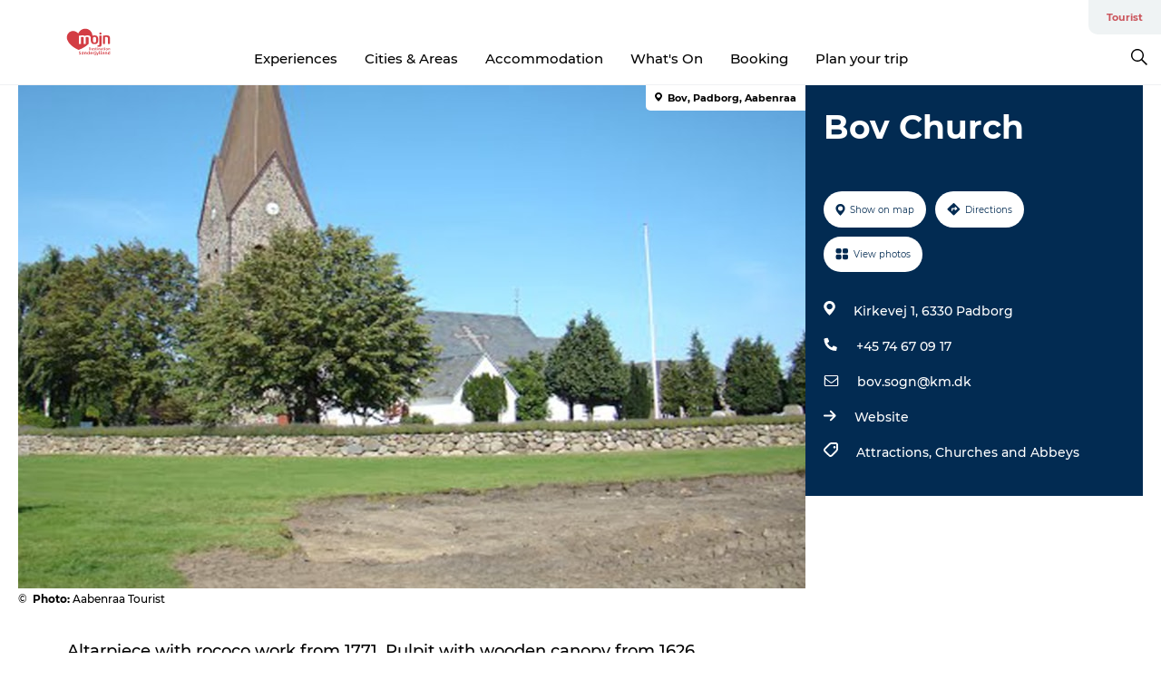

--- FILE ---
content_type: text/html; charset=utf-8
request_url: https://www.visitsonderjylland.com/tourist/information/bov-church-gdk632963
body_size: 33489
content:
<!DOCTYPE html><html lang="en" class=""><head><meta charSet="UTF-8"/><meta http-equiv="X-UA-Compatible" content="IE=edge"/><meta name="viewport" content="width=device-width, initial-scale=1.0, maximum-scale=1.0"/><title>Bov Church</title><meta name="title" content="Bov Church"/><meta name="keywords" content="https://files.guidedanmark.org/files/486/486_306731.jpg"/><link rel="canonical" href="https://www.visitsonderjylland.com/tourist/information/bov-church-gdk632963"/><link rel="image_src" href="https://files.guidedanmark.org/files/486/486_306731.jpg"/><meta property="og:site_name" content="VisitSønderjylland"/><meta property="og:url" content="https://www.visitsonderjylland.com/tourist/information/bov-church-gdk632963"/><meta property="og:image" content="https://files.guidedanmark.org/files/486/486_306731.jpg"/><meta property="og:image:url" content="https://files.guidedanmark.org/files/486/486_306731.jpg"/><meta name="twitter:card" content="summary_large_image"/><meta name="twitter:title" content="Bov Church"/><meta name="twitter:url" content="https://www.visitsonderjylland.com/tourist/information/bov-church-gdk632963"/><meta name="twitter:image" content="https://files.guidedanmark.org/files/486/486_306731.jpg"/><script type="application/ld+json">{"@context":"https://schema.org","@graph":[{"@type":"Product","name":"Bov Church","address":{"@type":"PostalAddress","streetAddress":"Kirkevej 1","postalCode":"6330"},"geo":{"@type":"GeoCoordinates","latitude":"54.840946","longitude":"9.368764"},"image":{"@type":"ImageObject","url":"https://files.guidedanmark.org/files/486/486_306731.jpg"}}]}</script><meta name="google-site-verification" content="hoDT_TSBOTU49X6OA8vTIW5xQAxVFGPWiDmiP-BKwMs"/><meta name="google-site-verification" content="hoDT_TSBOTU49X6OA8vTIW5xQAxVFGPWiDmiP-BKwMs"/><meta name="nyhedsbrev" content="&lt;script id=&quot;mcjs&quot;&lt;/script&gt;
"/><script>dataLayer=[];</script><script class="google-tag-manager">
              (function(w,d,s,l,i){w[l]=w[l]||[];w[l].push({'gtm.start':
                new Date().getTime(),event:'gtm.js'});var f=d.getElementsByTagName(s)[0],
                j=d.createElement(s),dl=l!='dataLayer'?'&l='+l:'';j.async=true;j.src=
                'https://www.googletagmanager.com/gtm.js?id='+i+dl;f.parentNode.insertBefore(j,f);
              })(window,document,'script','dataLayer','GTM-M2RPMJ');
                </script><script class="google-tag-manager">
          (function(w,d,s,l,i){w[l]=w[l]||[];w[l].push({'gtm.start':
            new Date().getTime(),event:'gtm.js'});var f=d.getElementsByTagName(s)[0],
            j=d.createElement(s),dl=l!='dataLayer'?'&l='+l:'';j.async=true;j.src=
            'https://www.googletagmanager.com/gtm.js?id='+i+dl;f.parentNode.insertBefore(j,f);
          })(window,document,'script','dataLayer','GTM-PFBDMCW');
            </script><script id="CookieConsent" src="https://policy.app.cookieinformation.com/uc.js" data-culture="EN" type="text/javascript" defer="" async=""></script><script src="https://www.google.com/recaptcha/api.js?render=re6LcnNscZAAAAAMkqtz0dQpqeHdhGm4-YUfIMKrUO _site_key" async=""></script><link rel="icon" href="/static/images/favicon.ico" type="image/x-icon"/><meta name="next-head-count" content="26"/><link rel="preload" href="/_next/static/media/8858de35be6d63bd-s.p.ttf" as="font" type="font/ttf" crossorigin="anonymous" data-next-font="size-adjust"/><link rel="preload" href="/_next/static/media/ade88f670a4a93e2-s.p.woff2" as="font" type="font/woff2" crossorigin="anonymous" data-next-font="size-adjust"/><link rel="preload" href="/_next/static/media/7f4e2cacbacd7c77-s.p.woff" as="font" type="font/woff" crossorigin="anonymous" data-next-font="size-adjust"/><link rel="preload" href="/_next/static/media/fe6ff1c8e748122a-s.p.woff2" as="font" type="font/woff2" crossorigin="anonymous" data-next-font="size-adjust"/><link rel="preload" href="/_next/static/media/9671873632b769ea-s.p.woff2" as="font" type="font/woff2" crossorigin="anonymous" data-next-font="size-adjust"/><link rel="preload" href="/_next/static/media/0020fb129ebc950b-s.p.woff2" as="font" type="font/woff2" crossorigin="anonymous" data-next-font="size-adjust"/><link rel="preload" href="/_next/static/css/f9783be563079af7.css" as="style"/><link rel="stylesheet" href="/_next/static/css/f9783be563079af7.css" data-n-g=""/><noscript data-n-css=""></noscript><script defer="" nomodule="" src="/_next/static/chunks/polyfills-78c92fac7aa8fdd8.js"></script><script defer="" src="/_next/static/chunks/24434.2d78b39796aef039.js"></script><script defer="" src="/_next/static/chunks/90180.2cd874d1f8a55392.js"></script><script defer="" src="/_next/static/chunks/89311.d4a83a9b96968818.js"></script><script defer="" src="/_next/static/chunks/52576.7c1155037314c9e5.js"></script><script defer="" src="/_next/static/chunks/69305.95e9ec2f7430440a.js"></script><script defer="" src="/_next/static/chunks/16487.c8405206fde0bf11.js"></script><script defer="" src="/_next/static/chunks/61263.cd3f37a049f1982f.js"></script><script defer="" src="/_next/static/chunks/75fc9c18-295119e68f43c671.js"></script><script defer="" src="/_next/static/chunks/22135.5b23275e4359771f.js"></script><script defer="" src="/_next/static/chunks/88035.a55b00c408bb73af.js"></script><script defer="" src="/_next/static/chunks/77654.f3f2dda92b6acb47.js"></script><script defer="" src="/_next/static/chunks/33996.2229128561d62e70.js"></script><script defer="" src="/_next/static/chunks/38606.c791e11a42e15f83.js"></script><script defer="" src="/_next/static/chunks/73999.f214e8f8ebe5101d.js"></script><script defer="" src="/_next/static/chunks/66518.8241159cdeb0e19e.js"></script><script defer="" src="/_next/static/chunks/42911.663eb074ad65fed6.js"></script><script defer="" src="/_next/static/chunks/7969.600288e47a18f32f.js"></script><script defer="" src="/_next/static/chunks/20349.72af27da3c31588d.js"></script><script defer="" src="/_next/static/chunks/6462.c12763e89d8a44ae.js"></script><script defer="" src="/_next/static/chunks/84041.d231d3637cdb2731.js"></script><script defer="" src="/_next/static/chunks/32299.3c4b62ae9e1c2bb9.js"></script><script src="/_next/static/chunks/webpack-63856f52277dde65.js" defer=""></script><script src="/_next/static/chunks/framework-f0918f007280e2a4.js" defer=""></script><script src="/_next/static/chunks/main-e4ec7a994fac8df8.js" defer=""></script><script src="/_next/static/chunks/pages/_app-dfcb281616405551.js" defer=""></script><script src="/_next/static/chunks/72776-dd4a5de0c04d1828.js" defer=""></script><script src="/_next/static/chunks/51294-05c6ba5fe17e3586.js" defer=""></script><script src="/_next/static/chunks/pages/drupal-f757f6edd3d96ab6.js" defer=""></script><script src="/_next/static/kcTTT74bUDEUWe3UTljfD/_buildManifest.js" defer=""></script><script src="/_next/static/kcTTT74bUDEUWe3UTljfD/_ssgManifest.js" defer=""></script><style data-styled="" data-styled-version="6.0.5">.vyAXf a{padding:6px;position:absolute;top:-40px;left:0px;color:#333;border-right:1px solid #ffffff;border-bottom:1px solid #ffffff;border-bottom-right-radius:8px;background:#cb565d;-webkit-transition:top 1s ease-out;transition:top 1s ease-out;z-index:100;}/*!sc*/
.vyAXf a:focus{position:absolute;left:0px;top:0px;-webkit-transition:top 0.1s ease-in;transition:top 0.1s ease-in;}/*!sc*/
@media (prefers-reduced-motion: reduce){.vyAXf a{transition-duration:0.001ms!important;}}/*!sc*/
@media print{.vyAXf{display:none;}}/*!sc*/
data-styled.g4[id="sc-521c778a-3"]{content:"vyAXf,"}/*!sc*/
.fnpHaN{background-color:#FFF;}/*!sc*/
data-styled.g12[id="sc-1c46d5dd-5"]{content:"fnpHaN,"}/*!sc*/
.fAoKfD{width:100%;height:65px;background-color:#cb565d;display:flex;justify-content:center;align-content:center;align-items:center;}/*!sc*/
data-styled.g13[id="sc-1c46d5dd-6"]{content:"fAoKfD,"}/*!sc*/
.kjVbdK{font-size:14px;font-weight:bold;line-height:18px;color:white;}/*!sc*/
data-styled.g14[id="sc-1c46d5dd-7"]{content:"kjVbdK,"}/*!sc*/
.iMgDDq{padding:0 7px;display:flex;justify-content:center;align-items:center;align-content:center;}/*!sc*/
.iMgDDq a{color:white;display:inline-block;padding:0 7px;}/*!sc*/
.iMgDDq svg path{fill:white;}/*!sc*/
.iMgDDq a[title="tiktok"]>svg{width:20px;height:20px;}/*!sc*/
.iMgDDq a[title="tiktok"]{padding-left:2px!important;}/*!sc*/
data-styled.g15[id="sc-1c46d5dd-8"]{content:"iMgDDq,"}/*!sc*/
.buaBos{border-top:2px solid rgb(231, 234, 236);padding:15px 0px;margin-top:40px;display:flex;align-items:center;align-content:center;font-size:14px;}/*!sc*/
@media (max-width: 47.9375em){.buaBos{font-size:12px;flex-direction:column;}}/*!sc*/
data-styled.g16[id="sc-1c46d5dd-9"]{content:"buaBos,"}/*!sc*/
.eZErpO{display:flex;align-content:center;align-items:center;}/*!sc*/
@media (max-width: 47.9375em){.eZErpO{margin:10px 0 20px;}}/*!sc*/
@media (min-width: 48em){.eZErpO{margin:0 20px;flex:1;}}/*!sc*/
.eZErpO a{cursor:pointer;margin:0 20px;color:#000;}/*!sc*/
.eZErpO a:hover{color:#cb565d;}/*!sc*/
data-styled.g18[id="sc-1c46d5dd-11"]{content:"eZErpO,"}/*!sc*/
.dTjGyd{padding:20px 0;}/*!sc*/
@media (max-width: 47.9375em){.dTjGyd{font-size:14px;}}/*!sc*/
data-styled.g19[id="sc-1c46d5dd-12"]{content:"dTjGyd,"}/*!sc*/
.ciIioz h2{font-size:14px;font-weight:700;margin-bottom:20px;}/*!sc*/
data-styled.g20[id="sc-1c46d5dd-13"]{content:"ciIioz,"}/*!sc*/
.eIRkOb{list-style:none;padding:0;}/*!sc*/
.eIRkOb li{margin:15px 0;}/*!sc*/
.eIRkOb a{color:#000;}/*!sc*/
.eIRkOb a:hover{color:#cb565d;}/*!sc*/
data-styled.g21[id="sc-1c46d5dd-14"]{content:"eIRkOb,"}/*!sc*/
.kKnrtv{position:relative;border-bottom:1px solid rgb(240, 241, 243);background-color:#FFF;width:100vw;top:0;transition:all 0.3s;}/*!sc*/
.kKnrtv >div{display:flex;align-items:center;height:100%;}/*!sc*/
.kKnrtv.sticky{position:fixed;z-index:20;}/*!sc*/
@media print{.kKnrtv.sticky{display:none;}}/*!sc*/
@media (max-width: 47.9375em){.kKnrtv{height:44px;}}/*!sc*/
data-styled.g37[id="sc-1c46d5dd-30"]{content:"kKnrtv,"}/*!sc*/
.jOAfxs{width:200px;padding:6px 20px;position:sticky;top:0;}/*!sc*/
.jOAfxs img{max-width:100%;max-height:50px;}/*!sc*/
data-styled.g38[id="sc-1c46d5dd-31"]{content:"jOAfxs,"}/*!sc*/
.cjPGUO{flex:1;display:flex;flex-direction:column;height:100%;}/*!sc*/
.cjPGUO a{text-decoration:none;color:#000;}/*!sc*/
.cjPGUO a:hover{color:#cb565d;}/*!sc*/
data-styled.g58[id="sc-1c46d5dd-51"]{content:"cjPGUO,"}/*!sc*/
.cLmMMy{align-self:flex-end;border-bottom-left-radius:10px;background-color:#eff3f4;}/*!sc*/
.cLmMMy ul{padding:0 10px;margin:0;}/*!sc*/
.cLmMMy ul li{display:inline-block;list-style:none;}/*!sc*/
.cLmMMy ul li.inactive >a{display:none;}/*!sc*/
.cLmMMy ul li.active >a{color:#cb565d;}/*!sc*/
.cLmMMy ul li a{display:block;font-size:11px;font-weight:bold;padding:12px 10px;}/*!sc*/
data-styled.g59[id="sc-1c46d5dd-52"]{content:"cLmMMy,"}/*!sc*/
.guZSHa{align-self:center;flex:1;display:flex;width:100%;position:relative;top:0;background-color:#FFF;}/*!sc*/
.guZSHa ul{padding:0;}/*!sc*/
.guZSHa ul.secondary-menu{flex:1;text-align:center;}/*!sc*/
.guZSHa ul.search-menu{min-width:200px;text-align:right;}/*!sc*/
.guZSHa ul li{display:inline-block;vertical-align:middle;list-style:none;padding:0 15px;}/*!sc*/
.guZSHa ul li a{font-size:15px;padding:0;}/*!sc*/
.guZSHa ul li.active >a{color:#cb565d;}/*!sc*/
data-styled.g60[id="sc-1c46d5dd-53"]{content:"guZSHa,"}/*!sc*/
.bPiEZp{cursor:pointer;}/*!sc*/
.bPiEZp span{display:none;}/*!sc*/
data-styled.g68[id="sc-1c46d5dd-61"]{content:"bPiEZp,"}/*!sc*/
.jWQKaT{display:flex;justify-content:space-between;align-content:center;align-items:center;}/*!sc*/
.jWQKaT >div{margin:10px 0;}/*!sc*/
data-styled.g69[id="sc-1c46d5dd-62"]{content:"jWQKaT,"}/*!sc*/
html{line-height:1.15;-webkit-text-size-adjust:100%;}/*!sc*/
body{margin:0;}/*!sc*/
main{display:block;}/*!sc*/
h1{font-size:2em;margin:0.67em 0;}/*!sc*/
hr{box-sizing:content-box;height:0;overflow:visible;}/*!sc*/
pre{font-family:monospace,monospace;font-size:1em;}/*!sc*/
a{background-color:transparent;}/*!sc*/
abbr[title]{border-bottom:none;text-decoration:underline;text-decoration:underline dotted;}/*!sc*/
b,strong{font-weight:bolder;}/*!sc*/
code,kbd,samp{font-family:monospace,monospace;font-size:1em;}/*!sc*/
small{font-size:80%;}/*!sc*/
sub,sup{font-size:75%;line-height:0;position:relative;vertical-align:baseline;}/*!sc*/
sub{bottom:-0.25em;}/*!sc*/
sup{top:-0.5em;}/*!sc*/
img{border-style:none;}/*!sc*/
button,input,optgroup,select,textarea{font-family:inherit;font-size:100%;line-height:1.15;margin:0;}/*!sc*/
button,input{overflow:visible;}/*!sc*/
button,select{text-transform:none;}/*!sc*/
button,[type="button"],[type="reset"],[type="submit"]{-webkit-appearance:button;}/*!sc*/
button::-moz-focus-inner,[type="button"]::-moz-focus-inner,[type="reset"]::-moz-focus-inner,[type="submit"]::-moz-focus-inner{border-style:none;padding:0;}/*!sc*/
button:-moz-focusring,[type="button"]:-moz-focusring,[type="reset"]:-moz-focusring,[type="submit"]:-moz-focusring{outline:1px dotted ButtonText;}/*!sc*/
fieldset{padding:0.35em 0.75em 0.625em;}/*!sc*/
legend{box-sizing:border-box;color:inherit;display:table;max-width:100%;padding:0;white-space:normal;}/*!sc*/
progress{vertical-align:baseline;}/*!sc*/
textarea{overflow:auto;}/*!sc*/
[type="checkbox"],[type="radio"]{box-sizing:border-box;padding:0;}/*!sc*/
[type="number"]::-webkit-inner-spin-button,[type="number"]::-webkit-outer-spin-button{height:auto;}/*!sc*/
[type="search"]{-webkit-appearance:textfield;outline-offset:-2px;}/*!sc*/
[type="search"]::-webkit-search-decoration{-webkit-appearance:none;}/*!sc*/
::-webkit-file-upload-button{-webkit-appearance:button;font:inherit;}/*!sc*/
details{display:block;}/*!sc*/
summary{display:list-item;}/*!sc*/
template{display:none;}/*!sc*/
[hidden]{display:none;}/*!sc*/
data-styled.g70[id="sc-global-ecVvVt1"]{content:"sc-global-ecVvVt1,"}/*!sc*/
*{box-sizing:border-box;}/*!sc*/
*:before,*:after{box-sizing:border-box;}/*!sc*/
body{font-family:'Montserrat',Verdana,Arial,sans-serif;color:#000;background-color:#FFF;line-height:1.3;font-weight:500;width:100%;max-width:100vw;overflow-x:hidden;}/*!sc*/
body.freeze-scroll{overflow:hidden;}/*!sc*/
@media (max-width: 47.9375em){body{margin-top:44px;}}/*!sc*/
p:last-child{margin-top:0;}/*!sc*/
img{display:block;max-width:100%;height:auto;}/*!sc*/
.text-container a{text-decoration:underline;}/*!sc*/
a{text-decoration:none;color:#cb565d;transition:all 0.3s;}/*!sc*/
a:hover{color:#cb565d;}/*!sc*/
a.link-icon:before{content:"";display:inline-block;width:18px;height:18px;background-size:100%;background-color:#cb565d;background-position:center;background-repeat:no-repeat;margin-right:4px;position:relative;}/*!sc*/
a.link-icon.link-internal:before{top:4px;background-image:url(/static/images/svg/internalLinkMask.svg);}/*!sc*/
a.link-icon.link-mailto:before,a.link-icon.link-external:before{background-image:url(/static/images/svg/linkoutMaskWhite.svg);}/*!sc*/
.paragraph{margin-top:40px;margin-bottom:40px;}/*!sc*/
.paragraph:first-child{margin-top:0;}/*!sc*/
.text-align-right{text-align:right;}/*!sc*/
.text-align-left{text-align:left;}/*!sc*/
.text-align-center{text-align:center;}/*!sc*/
.text-align-justify{text-align:justify;}/*!sc*/
.txt-size-regular{font-weight:400;}/*!sc*/
.txt-size-medium{font-weight:500;}/*!sc*/
.txt-size-bold{font-weight:600;}/*!sc*/
.txt-size-semi-bold{font-weight:700;}/*!sc*/
@keyframes menuOpen{from{height:0px;}to{height:calc(100vh - 100%);}}/*!sc*/
@keyframes highlight{from{background-color:rgba(0,0,0,0.1);}to{background-color:rgba(0,0,0,0);}}/*!sc*/
@media (max-width: 47.9375em){.paragraph.paragraph--columns-2 .paragraph.paragraph--highlight-image,.paragraph.paragraph--columns-3 .paragraph.paragraph--highlight-image{margin-left:-20px;margin-right:-20px;}}/*!sc*/
data-styled.g71[id="sc-global-kxOjPr1"]{content:"sc-global-kxOjPr1,"}/*!sc*/
.jBVDfF{position:fixed;font-size:1px;color:#fff;width:1px;height:1px;overflow:hidden;top:-1px;left:-1px;z-index:99999;}/*!sc*/
data-styled.g72[id="sc-6945e261-0"]{content:"jBVDfF,"}/*!sc*/
.camETg{display:inline-block;width:40px;height:40px;background-size:cover;background-position:center;border-radius:50%;margin-bottom:10px;}/*!sc*/
@media (min-width: 48em){.camETg{margin-bottom:0;margin-right:20px;}}/*!sc*/
.camETg.small{width:16px;height:16px;margin-right:10px;}/*!sc*/
data-styled.g281[id="sc-d279e38c-29"]{content:"camETg,"}/*!sc*/
.enWcTi{padding:14px 15px;cursor:pointer;border:1px solid rgb(225, 226, 227);background-color:rgb(234, 236, 238);display:flex;align-content:center;align-items:center;width:100%;}/*!sc*/
@media (min-width: 48em){.enWcTi{width:30%;}}/*!sc*/
.enWcTi .language-name{flex:1;}/*!sc*/
.enWcTi:after{height:11px;width:11px;border-top:1px solid rgb(193, 196, 199);border-right:1px solid rgb(193, 196, 199);transform:rotate(45deg);content:"";display:block;}/*!sc*/
data-styled.g283[id="sc-d279e38c-31"]{content:"enWcTi,"}/*!sc*/
.gEMIVp{position:relative;padding-left:20px;padding-right:20px;}/*!sc*/
.gEMIVp.xs-1{width:8.33333%;min-width:8.33333%;}/*!sc*/
.gEMIVp.xs-2{width:16.66667%;min-width:16.66667%;}/*!sc*/
.gEMIVp.xs-3{width:25.00000%;min-width:25.00000%;}/*!sc*/
.gEMIVp.xs-4{width:33.33333%;min-width:33.33333%;}/*!sc*/
.gEMIVp.xs-5{width:41.66667%;min-width:41.66667%;}/*!sc*/
.gEMIVp.xs-6{width:50.00000%;min-width:50.00000%;}/*!sc*/
.gEMIVp.xs-7{width:58.33333%;min-width:58.33333%;}/*!sc*/
.gEMIVp.xs-8{width:66.66667%;min-width:66.66667%;}/*!sc*/
.gEMIVp.xs-9{width:75.00000%;min-width:75.00000%;}/*!sc*/
.gEMIVp.xs-10{width:83.33333%;min-width:83.33333%;}/*!sc*/
.gEMIVp.xs-11{width:91.66667%;min-width:91.66667%;}/*!sc*/
.gEMIVp.xs-12{width:100.00000%;min-width:100.00000%;}/*!sc*/
@media (min-width: 23.5em){.gEMIVp.sm-1{width:8.33333%;min-width:8.33333%;}.gEMIVp.sm-2{width:16.66667%;min-width:16.66667%;}.gEMIVp.sm-3{width:25.00000%;min-width:25.00000%;}.gEMIVp.sm-4{width:33.33333%;min-width:33.33333%;}.gEMIVp.sm-5{width:41.66667%;min-width:41.66667%;}.gEMIVp.sm-6{width:50.00000%;min-width:50.00000%;}.gEMIVp.sm-7{width:58.33333%;min-width:58.33333%;}.gEMIVp.sm-8{width:66.66667%;min-width:66.66667%;}.gEMIVp.sm-9{width:75.00000%;min-width:75.00000%;}.gEMIVp.sm-10{width:83.33333%;min-width:83.33333%;}.gEMIVp.sm-11{width:91.66667%;min-width:91.66667%;}.gEMIVp.sm-12{width:100.00000%;min-width:100.00000%;}}/*!sc*/
@media (min-width: 48em){.gEMIVp.md-1{width:8.33333%;min-width:8.33333%;}.gEMIVp.md-2{width:16.66667%;min-width:16.66667%;}.gEMIVp.md-3{width:25.00000%;min-width:25.00000%;}.gEMIVp.md-4{width:33.33333%;min-width:33.33333%;}.gEMIVp.md-5{width:41.66667%;min-width:41.66667%;}.gEMIVp.md-6{width:50.00000%;min-width:50.00000%;}.gEMIVp.md-7{width:58.33333%;min-width:58.33333%;}.gEMIVp.md-8{width:66.66667%;min-width:66.66667%;}.gEMIVp.md-9{width:75.00000%;min-width:75.00000%;}.gEMIVp.md-10{width:83.33333%;min-width:83.33333%;}.gEMIVp.md-11{width:91.66667%;min-width:91.66667%;}.gEMIVp.md-12{width:100.00000%;min-width:100.00000%;}}/*!sc*/
@media (min-width: 64em){.gEMIVp.lg-1{width:8.33333%;min-width:8.33333%;}.gEMIVp.lg-2{width:16.66667%;min-width:16.66667%;}.gEMIVp.lg-3{width:25.00000%;min-width:25.00000%;}.gEMIVp.lg-4{width:33.33333%;min-width:33.33333%;}.gEMIVp.lg-5{width:41.66667%;min-width:41.66667%;}.gEMIVp.lg-6{width:50.00000%;min-width:50.00000%;}.gEMIVp.lg-7{width:58.33333%;min-width:58.33333%;}.gEMIVp.lg-8{width:66.66667%;min-width:66.66667%;}.gEMIVp.lg-9{width:75.00000%;min-width:75.00000%;}.gEMIVp.lg-10{width:83.33333%;min-width:83.33333%;}.gEMIVp.lg-11{width:91.66667%;min-width:91.66667%;}.gEMIVp.lg-12{width:100.00000%;min-width:100.00000%;}}/*!sc*/
@media (min-width: 82.5em){.gEMIVp.xl-1{width:8.33333%;min-width:8.33333%;}.gEMIVp.xl-2{width:16.66667%;min-width:16.66667%;}.gEMIVp.xl-3{width:25.00000%;min-width:25.00000%;}.gEMIVp.xl-4{width:33.33333%;min-width:33.33333%;}.gEMIVp.xl-5{width:41.66667%;min-width:41.66667%;}.gEMIVp.xl-6{width:50.00000%;min-width:50.00000%;}.gEMIVp.xl-7{width:58.33333%;min-width:58.33333%;}.gEMIVp.xl-8{width:66.66667%;min-width:66.66667%;}.gEMIVp.xl-9{width:75.00000%;min-width:75.00000%;}.gEMIVp.xl-10{width:83.33333%;min-width:83.33333%;}.gEMIVp.xl-11{width:91.66667%;min-width:91.66667%;}.gEMIVp.xl-12{width:100.00000%;min-width:100.00000%;}}/*!sc*/
data-styled.g328[id="sc-bb566763-28"]{content:"gEMIVp,"}/*!sc*/
.hPpxAZ{width:100%;max-width:100%;margin-right:auto;margin-left:auto;padding-left:1.25em;padding-right:1.25em;transition:all 0.3s;}/*!sc*/
@media (min-width: 23.5em){.hPpxAZ{width:100%;}}/*!sc*/
@media (min-width: 48em){.hPpxAZ{width:46.75em;}}/*!sc*/
@media (min-width: 64em){.hPpxAZ{width:61.5em;}}/*!sc*/
@media (min-width: 82.5em){.hPpxAZ{width:80em;}}/*!sc*/
data-styled.g329[id="sc-bb566763-29"]{content:"hPpxAZ,"}/*!sc*/
.kLBSZd{max-width:1450px;margin-right:auto;margin-left:auto;padding-left:1.25em;padding-right:1.25em;transition:all 0.3s;}/*!sc*/
.kLBSZd.no-padding{padding:0;}/*!sc*/
data-styled.g339[id="sc-bb566763-39"]{content:"kLBSZd,"}/*!sc*/
.cBBUa-D{display:flex;flex-direction:row;flex-wrap:wrap;margin-left:-20px;margin-right:-20px;min-width:100%;}/*!sc*/
data-styled.g374[id="sc-bb566763-74"]{content:"cBBUa-D,"}/*!sc*/
.bAZmJe{max-width:800px;margin-right:auto;margin-left:auto;padding-left:1.25em;padding-right:1.25em;}/*!sc*/
.bAZmJe.text-left{margin-left:0;padding-left:0;text-align:left;}/*!sc*/
.bAZmJe.text-right{margin-right:0;padding-right:0;text-align:right;}/*!sc*/
.bAZmJe.text-center{text-align:center;}/*!sc*/
.bAZmJe h1{font-weight:900;font-size:40px;letter-spacing:-0.5px;}/*!sc*/
@media (max-width: 47.9375em){.bAZmJe h1{font-size:26px;}}/*!sc*/
.bAZmJe h2{font-weight:700;font-size:25px;letter-spacing:-0.5px;}/*!sc*/
@media (max-width: 47.9375em){.bAZmJe h2{font-size:19px;}}/*!sc*/
.bAZmJe h3,.bAZmJe h4{font-weight:700;font-size:18px;letter-spacing:-0.5px;}/*!sc*/
@media (max-width: 47.9375em){.bAZmJe h3,.bAZmJe h4{font-size:16px;}}/*!sc*/
data-styled.g390[id="sc-bb566763-90"]{content:"bAZmJe,"}/*!sc*/
@media (max-width: 47.9375em){.bPGLSi{padding-left:0;padding-right:0;}}/*!sc*/
data-styled.g459[id="sc-f8176ca3-0"]{content:"bPGLSi,"}/*!sc*/
.igLRvm{padding-bottom:2.5em;}/*!sc*/
.igLRvm .padding-0{padding:0;}/*!sc*/
@media (max-width: 63.9375em){.igLRvm{margin-top:55px;}}/*!sc*/
data-styled.g460[id="sc-f8176ca3-1"]{content:"igLRvm,"}/*!sc*/
.iaWucu{width:70%;display:flex;}/*!sc*/
@media (max-width: 63.9375em){.iaWucu{width:65%;}}/*!sc*/
@media (max-width: 47.9375em){.iaWucu{width:100%;}}/*!sc*/
data-styled.g461[id="sc-f8176ca3-2"]{content:"iaWucu,"}/*!sc*/
@media (max-width: 47.9375em){.hiHBVT{width:100%;}}/*!sc*/
data-styled.g462[id="sc-f8176ca3-3"]{content:"hiHBVT,"}/*!sc*/
@media (max-width: 47.9375em){.dTQpbO{padding-left:0;padding-right:0;}}/*!sc*/
data-styled.g463[id="sc-f8176ca3-4"]{content:"dTQpbO,"}/*!sc*/
.kTabag{width:70%;height:555px;min-height:555px;position:relative;float:left;margin-bottom:40px;}/*!sc*/
@media (max-width: 63.9375em){.kTabag{width:65%;}}/*!sc*/
@media (max-width: 47.9375em){.kTabag{width:100%;height:210px;min-height:210px;margin-bottom:0;float:none;}}/*!sc*/
data-styled.g464[id="sc-f8176ca3-5"]{content:"kTabag,"}/*!sc*/
.eymwOi{height:100%;width:100%;position:relative;}/*!sc*/
.eymwOi img{width:100%;height:100%;object-fit:cover;}/*!sc*/
.eymwOi span{z-index:1;position:absolute;top:0;left:0;background:#a3eabf;color:#07203b;padding:11px 10px;border-radius:0 0 5px 0;font-size:10px;font-weight:bold;line-height:11px;}/*!sc*/
data-styled.g465[id="sc-f8176ca3-6"]{content:"eymwOi,"}/*!sc*/
.kKgnec{width:30%;background-color:#022b52;padding:25px 35px 20px 35px;color:#ffffff;float:right;position:relative;}/*!sc*/
@media (max-width: 82.4375em){.kKgnec{padding:25px 20px 20px 20px;}}/*!sc*/
@media (max-width: 63.9375em){.kKgnec{width:35%;}}/*!sc*/
@media (max-width: 47.9375em){.kKgnec{width:100%;float:none;position:inherit;text-align:center;padding:50px 20px 20px 20px;}}/*!sc*/
data-styled.g467[id="sc-f8176ca3-8"]{content:"kKgnec,"}/*!sc*/
.iVLTu{position:sticky;top:55px;padding:30px 35px 35px 35px;}/*!sc*/
@media (max-width: 82.4375em){.iVLTu{padding:30px 20px 35px 20px;}}/*!sc*/
@media (max-width: 63.9375em){.iVLTu{width:35%;}}/*!sc*/
@media (max-width: 47.9375em){.iVLTu{width:100%;position:inherit;padding:30px 20px 30px 20px;}}/*!sc*/
data-styled.g468[id="sc-f8176ca3-9"]{content:"iVLTu,"}/*!sc*/
.kGVlIW{font-size:36px;line-height:42px;margin:0;}/*!sc*/
@media (max-width: 47.9375em){.kGVlIW{font-size:26px;line-height:32px;}}/*!sc*/
data-styled.g472[id="sc-f8176ca3-13"]{content:"kGVlIW,"}/*!sc*/
.julIoh{display:flex;flex-wrap:wrap;justify-content:flex-start;margin:0 0 20px 0;}/*!sc*/
@media (max-width: 23.4375em){.julIoh{width:100%;justify-content:space-around;margin:0 -10px 20px -10px;width:auto;}}/*!sc*/
data-styled.g473[id="sc-f8176ca3-14"]{content:"julIoh,"}/*!sc*/
.fefxPf{padding:30px 0 0 0;}/*!sc*/
.fefxPf:empty{padding:0;}/*!sc*/
.fefxPf button{margin:0 0 20px 0!important;}/*!sc*/
.fefxPf a:last-child button{margin-bottom:0px!important;}/*!sc*/
data-styled.g474[id="sc-f8176ca3-15"]{content:"fefxPf,"}/*!sc*/
.gtssAg{cursor:pointer;display:flex;justify-content:center;align-items:center;border:none;color:#022b52;}/*!sc*/
.gtssAg:last-of-type{margin:0 0 10px 0;}/*!sc*/
data-styled.g475[id="sc-f8176ca3-16"]{content:"gtssAg,"}/*!sc*/
.hiXYwN{border-radius:35px;background:#ffffff;margin:0 10px 10px 0;padding:0;}/*!sc*/
.hiXYwN svg{margin:0 5px 0 0;}/*!sc*/
.hiXYwN svg path{fill:#022b52;}/*!sc*/
.hiXYwN .btn-round-content{padding:13px;margin:0;color:inherit;font-size:10px;line-height:11px;display:flex;justify-content:center;align-items:center;}/*!sc*/
@media (max-width: 23.4375em){.hiXYwN{margin:0 0 10px 0;}.hiXYwN .btn-round-content{padding:13px 10px;}}/*!sc*/
data-styled.g476[id="sc-f8176ca3-17"]{content:"hiXYwN,"}/*!sc*/
.kIlebw{z-index:9;position:relative;}/*!sc*/
.kIlebw.no-image{margin-top:0;}/*!sc*/
data-styled.g478[id="sc-f8176ca3-19"]{content:"kIlebw,"}/*!sc*/
.jiBwhG{font-size:18px;line-height:28px;margin-top:15px;margin-bottom:25px;word-break:break-word;}/*!sc*/
@media (max-width: 47.9375em){.jiBwhG{font-size:16px;line-height:26px;}}/*!sc*/
.jiBwhG a{word-break:break-word;}/*!sc*/
.jiBwhG h1,.jiBwhG h2,.jiBwhG h3,.jiBwhG h4{margin:23px 0 10px 0;}/*!sc*/
.jiBwhG h2{font-size:21px;line-height:25px;}/*!sc*/
.jiBwhG p{margin:0 0 18px 0;}/*!sc*/
@media (max-width: 47.9375em){.jiBwhG p{margin:0 0 16px 0;}}/*!sc*/
data-styled.g480[id="sc-f8176ca3-21"]{content:"jiBwhG,"}/*!sc*/
.fuXQAW{font-size:12px;line-height:13px;margin:5px 0 0 0;}/*!sc*/
.fuXQAW span{font-weight:bold;}/*!sc*/
@media (max-width: 47.9375em){.fuXQAW{color:#aabccd;text-align:center;background-color:#022b52;margin:0;padding:5px 0 0 0;}}/*!sc*/
data-styled.g481[id="sc-f8176ca3-22"]{content:"fuXQAW,"}/*!sc*/
</style></head><body><div id="__next"><main class="__className_9cab95"><div class="sc-6945e261-0 jBVDfF"> </div><div class="sc-521c778a-3 vyAXf"><a href="#maincontent">Skip to main content</a></div><div id="sticky-header-wrap" class="sc-1c46d5dd-30 kKnrtv"><div class="sc-bb566763-39 kLBSZd no-padding container"><div class="sc-1c46d5dd-31 jOAfxs"><a class="link-internal" title="Go to homepage" href="/"><img alt="VisitSønderjylland" width="160" height="31" src="/sites/visitsonderjylland.com/files/2024-12/Mojn%20Logo%202020%20Outline_158x31%20%281%29.svg" fetchpriority="auto" loading="lazy"/></a></div><div class="sc-1c46d5dd-51 cjPGUO"><div class="sc-1c46d5dd-52 cLmMMy"><ul class="menu primary-menu"><li class="active"><a class="link-internal" href="/tourist/welcome-sonderjylland">Tourist</a></li><li class="inactive"><a class="link-internal" href="/tourist/east-west">From East to West </a></li><li class="inactive"><a class="link-internal" href="/haderslev/haderslev">Haderslev</a></li><li class="inactive"><a class="link-internal" href="/sonderborg/welcome-sonderborg">Sønderborg</a></li><li class="inactive"><a class="link-internal" href="/aabenraa/aabenraa">Aabenraa</a></li><li class="inactive"><a class="link-external" target="_blank" rel="noopener" href="https://romo-tonder.dk/">Rømø Tønder</a></li></ul></div><div class="sc-1c46d5dd-53 guZSHa"><ul class="menu secondary-menu"><li class=""><a class="link-internal" href="/tourist/experiences/experiences">Experiences</a></li><li class=""><a class="link-internal" href="/tourist/east-west">Cities &amp; Areas</a></li><li class=""><a class="link-internal" href="/tourist/accommodation/staying-overnight">Accommodation</a></li><li class=""><a class="link-internal" href="/tourist/whats-on">What&#x27;s On</a></li><li class=""><a class="link-internal" href="/booking">Booking</a></li><li class=""><a class="link-external" target="_blank" rel="noopener" href="https://www.visitsonderjylland.com/explore">Plan your trip</a></li></ul><ul class="menu search-menu"><li><a tabindex="0" class="sc-1c46d5dd-61 bPiEZp"><svg xmlns="http://www.w3.org/2000/svg" version="1.1" viewBox="0 0 18.508 18.508" width="18"><path d="M 12.264 2.111 C 10.856 0.704 9.164 0 7.188 0 C 5.21 0 3.518 0.704 2.11 2.111 C 0.704 3.52 0 5.211 0 7.187 c 0 1.977 0.704 3.67 2.111 5.077 c 1.408 1.407 3.1 2.111 5.076 2.111 c 1.708 0 3.22 -0.54 4.538 -1.617 l 5.705 5.75 l 1.078 -1.078 l -5.75 -5.705 c 1.078 -1.318 1.617 -2.83 1.617 -4.537 c 0 -1.977 -0.704 -3.67 -2.111 -5.077 Z m -9.12 1.034 C 4.254 2.007 5.6 1.437 7.188 1.437 c 1.588 0 2.943 0.562 4.066 1.685 c 1.123 1.123 1.684 2.478 1.684 4.066 c 0 1.587 -0.561 2.942 -1.684 4.065 c -1.123 1.123 -2.478 1.684 -4.066 1.684 c -1.587 0 -2.942 -0.561 -4.065 -1.684 C 2 10.13 1.437 8.775 1.437 7.187 c 0 -1.587 0.57 -2.934 1.708 -4.042 Z" fill-rule="evenodd" stroke="none" stroke-width="1"></path></svg><span>Search</span></a></li></ul></div></div></div></div><div class="sc-bb566763-39 kLBSZd container"><div class="sc-1c46d5dd-62 jWQKaT"></div></div><div id="maincontent"><div class="sc-f8176ca3-1 igLRvm" lang="en"><div class="sc-bb566763-39 kLBSZd sc-f8176ca3-0 bPGLSi container"><div class="sc-f8176ca3-5 kTabag"><div class="sc-f8176ca3-6 eymwOi"><img src="https://gdkfiles.visitdenmark.com/files/486/486_306731.jpg?width=987" fetchpriority="auto" loading="lazy" layout="fill"/></div><div class="sc-f8176ca3-22 fuXQAW">© <!-- -->  <span>Photo<!-- -->:</span> </div></div><div class="sc-f8176ca3-8 kKgnec"><h1 class="sc-f8176ca3-13 kGVlIW">Bov Church</h1></div><div top="55" class="sc-f8176ca3-8 sc-f8176ca3-9 kKgnec iVLTu"><div class="sc-f8176ca3-14 julIoh"><button class="sc-f8176ca3-16 sc-f8176ca3-17 gtssAg hiXYwN"><div class="btn-round-content"><svg width="15" height="14" viewBox="0 0 15 15" version="1.1" xmlns="http://www.w3.org/2000/svg" xmlns:xlink="http://www.w3.org/1999/xlink"><title>Shape</title><g id="Symbols" stroke="none" stroke-width="1" fill="none" fill-rule="evenodd"><g id="GDK/Mobile/Directions-(Mobile)" transform="translate(-14.000000, -13.000000)" fill="#022B52" fill-rule="nonzero"><path d="M28.5877043,19.569089 L22.0883815,13.264374 C21.7250022,12.9118753 21.1355268,12.9118753 20.7718572,13.264374 L14.2725345,19.569089 C13.9091552,19.9218692 13.9091552,20.4934126 14.2725345,20.8461929 L20.7718572,27.1509078 C21.1352365,27.5036881 21.724712,27.5036881 22.0883815,27.1509078 L28.5877043,20.8461929 C28.9510836,20.4934126 28.9510836,19.9218692 28.5877043,19.569089 Z M25.6032246,19.7142386 L23.2241565,21.9161263 C23.0795082,22.0501149 22.8447373,21.9472865 22.8447373,21.7495613 L22.8447373,20.2275308 L20.1325827,20.2275308 L20.1325827,22.0404836 C20.1325827,22.1656906 20.0314419,22.2671026 19.9065698,22.2671026 L19.0025182,22.2671026 C18.8776461,22.2671026 18.7765053,22.1656906 18.7765053,22.0404836 L18.7765053,19.7742927 C18.7765053,19.2737478 19.1813509,18.8678163 19.6805569,18.8678163 L22.8447373,18.8678163 L22.8447373,17.3457859 C22.8447373,17.148344 23.0792257,17.0452323 23.2241565,17.1792208 L25.6032246,19.3811086 C25.7001276,19.4709064 25.7001276,19.6244408 25.6032246,19.7142386 Z" id="Shape"></path></g></g></svg>Directions</div></button><button class="sc-f8176ca3-16 sc-f8176ca3-17 gtssAg hiXYwN"><div class="btn-round-content"><svg width="15" height="13" viewBox="0 0 15 14" version="1.1" xmlns="http://www.w3.org/2000/svg" xmlns:xlink="http://www.w3.org/1999/xlink"><title>Group 2</title><g id="Symbols" stroke="none" stroke-width="1" fill="none" fill-rule="evenodd"><g id="GDK/Mobile/Gallery-(Mobile)" transform="translate(-14.000000, -13.000000)" fill="#022B52"><g id="Group-2" transform="translate(14.000000, 13.000000)"><rect id="Rectangle" x="7.93025955" y="0" width="6.5912621" height="5.96670935" rx="2"></rect><rect id="Rectangle-Copy-8" x="7.93025955" y="7.17883056" width="6.5912621" height="5.96670935" rx="2"></rect><rect id="Rectangle-Copy-7" x="0" y="0" width="6.5912621" height="5.96670935" rx="2"></rect><rect id="Rectangle-Copy-9" x="0" y="7.17883056" width="6.5912621" height="5.96670935" rx="2"></rect></g></g></g></svg>View photos</div></button></div><div class="sc-f8176ca3-15 fefxPf"></div></div><div class="sc-f8176ca3-2 iaWucu"><div class="sc-bb566763-29 hPpxAZ sc-f8176ca3-3 hiHBVT container"><div class="sc-f8176ca3-19 kIlebw"><div class="sc-bb566763-90 bAZmJe sc-f8176ca3-4 dTQpbO text-container"><div class="sc-f8176ca3-21 jiBwhG"><div>Altarpiece with rococo work from 1771. Pulpit with wooden canopy from 1626.</div></div></div></div></div></div></div><span style="display:none"><img src="https://www.guidedanmark.org/Stats/Register?p=632963&amp;c=718" alt=""/></span></div></div><div class="sc-1c46d5dd-5 fnpHaN"><div class="sc-1c46d5dd-6 fAoKfD"><h2 class="sc-1c46d5dd-7 kjVbdK">Share your moments with us<!-- -->:</h2><div class="sc-1c46d5dd-8 iMgDDq"><a class="link-external" target="_blank" title="facebook" rel="noopener" href="https://www.facebook.com/VisitSonderjylland"><svg xmlns="http://www.w3.org/2000/svg" version="1.1" viewBox="0 0 8 18" width="8"><path d="M8 5.82H5.277V3.94c0-.716.425-.895.766-.895h1.872V0H5.277C2.383 0 1.702 2.328 1.702 3.761v2.06H0v3.134h1.702V18h3.575V8.955H7.66L8 5.821z"></path></svg></a><a class="link-external" target="_blank" title="instagram" rel="noopener" href="https://www.instagram.com/destination_sonderjylland/"><svg xmlns="http://www.w3.org/2000/svg" version="1.1" viewBox="0 0 20.955 20.955" width="20"><path fill-rule="evenodd" stroke="none" stroke-width="1" d="M19.013 14.768c-.068 1.038-.203 1.58-.339 1.964-.203.452-.384.858-.79 1.174-.384.384-.723.587-1.174.79-.384.136-.926.34-1.965.34-1.106.067-1.445.067-4.268.067-2.822 0-3.138 0-4.267-.068-1.039-.067-1.581-.203-1.965-.338-.451-.204-.858-.384-1.174-.79-.384-.385-.587-.723-.79-1.175-.136-.384-.34-.926-.34-1.964-.067-1.107-.067-1.445-.067-4.268 0-2.823 0-3.139.068-4.268.068-1.038.203-1.58.339-1.964.203-.452.384-.858.79-1.175.384-.383.723-.587 1.174-.79a5.484 5.484 0 0 1 1.965-.339c1.129-.067 1.467-.067 4.267-.067 2.823 0 3.14 0 4.268.067 1.039.068 1.58.204 1.965.339.451.203.858.384 1.174.79.384.384.587.723.79 1.175.136.384.339.926.339 1.964.068 1.107.068 1.445.068 4.268 0 2.823 0 3.138-.068 4.268m1.874-8.626c.068 1.129.068 1.513.068 4.335 0 2.823 0 3.23-.136 4.403 0 1.107-.203 1.897-.451 2.552-.249.655-.588 1.31-1.174 1.83-.588.518-1.175.902-1.83 1.173-.654.18-1.422.384-2.551.452-1.13.068-1.445.068-4.336.068-2.89 0-3.229 0-4.335-.136-1.107 0-1.897-.203-2.552-.451a4.953 4.953 0 0 1-1.829-1.174 4.408 4.408 0 0 1-1.242-1.83c-.248-.654-.384-1.422-.451-2.551C0 13.683 0 13.277 0 10.477c0-2.8 0-3.206.09-4.335 0-1.107.181-1.897.452-2.552.316-.655.655-1.242 1.242-1.896A4.999 4.999 0 0 1 3.613.519C4.268.271 5.058.135 6.165.068 7.27 0 7.677 0 10.477 0c2.823 0 3.23 0 4.404.135 1.106 0 1.896.204 2.551.452a4.946 4.946 0 0 1 1.83 1.174c.586.52.903 1.107 1.173 1.83.181.654.384 1.422.452 2.55zM10.5 14.014c-1.941 0-3.559-1.618-3.559-3.56 0-1.94 1.618-3.558 3.559-3.558s3.559 1.618 3.559 3.559c0 1.94-1.595 3.559-3.559 3.559zm0-9.06a5.513 5.513 0 0 0-5.5 5.5c0 3.028 2.473 5.5 5.5 5.5s5.5-2.472 5.5-5.5c0-3.027-2.473-5.5-5.5-5.5zm5.5-1c-.527 0-1 .473-1 1 0 .528.473 1 1 1s1-.417 1-1c0-.581-.473-1-1-1z"></path></svg></a><a class="link-external" target="_blank" title="youtube" rel="noopener" href="https://www.youtube.com/channel/UCVUWWiUQBkTG8hgI_73u_bw/featured?view_as=subscriber"><svg xmlns="http://www.w3.org/2000/svg" width="20" viewBox="0 0 20 14" version="1.1"><path fill-rule="nonzero" stroke="none" stroke-width="1" d="M19.869 3.107c0-1.638-1.294-2.968-2.89-2.968C14.702.039 12.375-.004 10 0 7.625-.002 5.298.04 3.021.14 1.428.139.133 1.469.133 3.107A51.3 51.3 0 0 0 0 7.001a51.357 51.357 0 0 0 .133 3.894c0 1.638 1.293 2.968 2.888 2.968 2.274.097 4.604.142 6.979.137 2.372.005 4.701-.04 6.977-.137 1.594 0 2.889-1.33 2.889-2.968.098-1.3.138-2.597.134-3.894a51.25 51.25 0 0 0-.131-3.894zM7.5 11.454v-8.91L13.751 7z"></path></svg></a></div></div><div class="sc-bb566763-29 hPpxAZ container"><div class="sc-1c46d5dd-12 dTjGyd"><div class="sc-bb566763-74 cBBUa-D"><div class="sc-bb566763-28 gEMIVp xs-6 md-3"><div class="sc-1c46d5dd-13 ciIioz"><h2>Destination Sønderjylland</h2></div><ul class="sc-1c46d5dd-14 eIRkOb"><li><a class="link-internal" title="Contact" href="/contact">Contact</a></li><li><a class="link-internal" title="Tourist Information Sønderjylland" href="/contact">Tourist Information Sønderjylland</a></li><li><a class="link-external" target="_blank" title="Sønderjylland Magazine 2025" rel="noopener" href="https://indd.adobe.com/view/f3d2f004-ca51-424b-b286-1de854bcb16e">Sønderjylland Magazine 2025</a></li></ul></div></div></div><div class="sc-1c46d5dd-9 buaBos"><div class="sc-1c46d5dd-10 JATgE">VisitSønderjylland<!-- --> ©<!-- --> <!-- -->2026</div><div class="sc-1c46d5dd-11 eZErpO"><a class="link-internal" title="Data Protection Notice" href="/dataprotection">Data Protection Notice</a></div><div tabindex="0" role="button" class="sc-d279e38c-31 enWcTi"><span style="background-image:url(/static/images/flags/en.svg)" class="sc-d279e38c-29 camETg small"></span><span class="language-name">English</span></div></div></div></div><div id="modal-root"></div></main></div><script id="__NEXT_DATA__" type="application/json">{"props":{"pageProps":{},"initialReduxState":{"content":{"entity":{"id":"c34a799c-89c3-4fa9-a10e-c32152444577","type":"product--product","entity_type":"product","root":null,"template_suggestions":["entity","product","product--product"],"bundle":"product","attributes":{"drupal_internal__id":10283,"langcode":"en","pid":632963,"period_id":0,"next_period":false,"title":"Bov Church","canonical_url":null,"updated":"2025-06-11T10:03:01+00:00","html_meta_tag_description":null,"html_meta_tag_title":null,"html_meta_tags":null,"field_first_image_copyright":null,"field_first_image_photographer":"Aabenraa Tourist","field_first_image_alt":"Bov Church","field_first_image_description":null,"period_data":null,"address":"Kirkevej 1 ","post_code":"6330","city":"Padborg","region":null,"latitude":"54.840946","longitude":"9.368764","phone":null,"fax":null,"email":"bov.sogn@km.dk","is_marked_recurring":false,"default_langcode":false,"fallback_language":null,"metatag":null,"meta_info":{"path":"/tourist/information/bov-church-gdk632963","meta":[{"tag":"meta","attributes":{"name":"title","content":"Bov Church"}},{"tag":"meta","attributes":{"name":"keywords","content":"https://files.guidedanmark.org/files/486/486_306731.jpg"}},{"tag":"link","attributes":{"rel":"canonical","href":"https://www.visitsonderjylland.com/tourist/information/bov-church-gdk632963"}},{"tag":"link","attributes":{"rel":"image_src","href":"https://files.guidedanmark.org/files/486/486_306731.jpg"}},{"tag":"meta","attributes":{"property":"og:site_name","content":"VisitSønderjylland"}},{"tag":"meta","attributes":{"property":"og:url","content":"https://www.visitsonderjylland.com/tourist/information/bov-church-gdk632963"}},{"tag":"meta","attributes":{"property":"og:image","content":"https://files.guidedanmark.org/files/486/486_306731.jpg"}},{"tag":"meta","attributes":{"property":"og:image:url","content":"https://files.guidedanmark.org/files/486/486_306731.jpg"}},{"tag":"meta","attributes":{"name":"twitter:card","content":"summary_large_image"}},{"tag":"meta","attributes":{"name":"twitter:title","content":"Bov Church"}},{"tag":"meta","attributes":{"name":"twitter:url","content":"https://www.visitsonderjylland.com/tourist/information/bov-church-gdk632963"}},{"tag":"meta","attributes":{"name":"twitter:image","content":"https://files.guidedanmark.org/files/486/486_306731.jpg"}},{"tag":"meta","attributes":{"name":"@type","content":"Place","group":"schema_place","schema_metatag":true}},{"tag":"meta","attributes":{"name":"name","content":"Bov Church","group":"schema_place","schema_metatag":true}},{"tag":"meta","attributes":{"name":"address","content":{"@type":"PostalAddress","streetAddress":"Kirkevej 1","postalCode":"6330"},"group":"schema_place","schema_metatag":true}},{"tag":"meta","attributes":{"name":"geo","content":{"@type":"GeoCoordinates","latitude":"54.840946","longitude":"9.368764"},"group":"schema_place","schema_metatag":true}},{"tag":"meta","attributes":{"name":"@type","content":"Product","group":"schema_product","schema_metatag":true}},{"tag":"meta","attributes":{"name":"name","content":"Bov Church","group":"schema_product","schema_metatag":true}},{"tag":"meta","attributes":{"name":"image","content":{"@type":"ImageObject","url":"https://files.guidedanmark.org/files/486/486_306731.jpg"},"group":"schema_product","schema_metatag":true}}]},"path":{"alias":"/tourist/information/bov-church-gdk632963","pid":310300,"langcode":"en"},"content_translation_source":"und","content_translation_outdated":false,"content_translation_status":true,"content_translation_created":"2018-12-17T12:05:27+00:00","content_translation_changed":"2025-06-11T10:03:01+00:00","cc_discount":false,"cc_extra":false,"cc_gratis":false,"field_canonical_url":"https://www.visitsonderjylland.com/tourist/information/bov-church-gdk632963","field_capacity":0,"field_category":3,"field_category_facet":["Attractions","Attractions//Churches and Abbeys","Attractions//Churches and Abbeys//Attractions","Attractions//Churches and Abbeys//Attractions//Road church"],"field_channel_views":1395,"field_facet":["134//1554"],"field_first_image":{"uri":"https://gdkfiles.visitdenmark.com/files/486/486_306731.jpg","title":null,"options":[]},"field_hoved":{"tag":"div","children":[{"tag":"fragment","html":"Altarpiece with rococo work from 1771. Pulpit with wooden canopy from 1626."}]},"field_instagram":null,"field_instagram_title":null,"field_intro":null,"field_is_deleted":false,"field_location":"54.840946,9.368764","field_meta_information":{"path":"/tourist/information/bov-church-gdk632963","meta":[{"tag":"meta","attributes":{"name":"title","content":"Bov Church"}},{"tag":"meta","attributes":{"name":"keywords","content":"https://files.guidedanmark.org/files/486/486_306731.jpg"}},{"tag":"link","attributes":{"rel":"canonical","href":"https://www.visitsonderjylland.com/tourist/information/bov-church-gdk632963"}},{"tag":"link","attributes":{"rel":"image_src","href":"https://files.guidedanmark.org/files/486/486_306731.jpg"}},{"tag":"meta","attributes":{"property":"og:site_name","content":"VisitSønderjylland"}},{"tag":"meta","attributes":{"property":"og:url","content":"https://www.visitsonderjylland.com/tourist/information/bov-church-gdk632963"}},{"tag":"meta","attributes":{"property":"og:image","content":"https://files.guidedanmark.org/files/486/486_306731.jpg"}},{"tag":"meta","attributes":{"property":"og:image:url","content":"https://files.guidedanmark.org/files/486/486_306731.jpg"}},{"tag":"meta","attributes":{"name":"twitter:card","content":"summary_large_image"}},{"tag":"meta","attributes":{"name":"twitter:title","content":"Bov Church"}},{"tag":"meta","attributes":{"name":"twitter:url","content":"https://www.visitsonderjylland.com/tourist/information/bov-church-gdk632963"}},{"tag":"meta","attributes":{"name":"twitter:image","content":"https://files.guidedanmark.org/files/486/486_306731.jpg"}},{"tag":"meta","attributes":{"name":"@type","content":"Place","group":"schema_place","schema_metatag":true}},{"tag":"meta","attributes":{"name":"name","content":"Bov Church","group":"schema_place","schema_metatag":true}},{"tag":"meta","attributes":{"name":"address","content":{"@type":"PostalAddress","streetAddress":"Kirkevej 1","postalCode":"6330"},"group":"schema_place","schema_metatag":true}},{"tag":"meta","attributes":{"name":"geo","content":{"@type":"GeoCoordinates","latitude":"54.840946","longitude":"9.368764"},"group":"schema_place","schema_metatag":true}},{"tag":"meta","attributes":{"name":"@type","content":"Product","group":"schema_product","schema_metatag":true}},{"tag":"meta","attributes":{"name":"name","content":"Bov Church","group":"schema_product","schema_metatag":true}},{"tag":"meta","attributes":{"name":"image","content":{"@type":"ImageObject","url":"https://files.guidedanmark.org/files/486/486_306731.jpg"},"group":"schema_product","schema_metatag":true}}]},"field_organisation":null,"field_organizer":null,"field_period_date_range":null,"field_place":[384,436,464],"field_priority":2147483647,"field_rating":0,"field_regions":[7],"field_regions_places":[],"field_spes11":null,"field_subcategory":8,"field_sustainability_facet":[],"field_teaser":null,"field_type":"gdk_product","field_venue":null,"field_website":{"uri":"https://www.bovsogn.dk","title":"Website","options":[]}},"links":{"self":{"href":"https://api.www.visitsonderjylland.com/api/product/product/c34a799c-89c3-4fa9-a10e-c32152444577"}},"relationships":{"content_translation_uid":{"data":null,"links":{"self":{"href":"https://api.www.visitsonderjylland.com/api/product/product/c34a799c-89c3-4fa9-a10e-c32152444577/relationships/content_translation_uid"}}}}},"data":{"product--product":{"c34a799c-89c3-4fa9-a10e-c32152444577":{"id":"c34a799c-89c3-4fa9-a10e-c32152444577","type":"product--product","entity_type":"product","root":null,"template_suggestions":["entity","product","product--product"],"bundle":"product","attributes":{"drupal_internal__id":10283,"langcode":"en","pid":632963,"period_id":0,"next_period":false,"title":"Bov Church","canonical_url":null,"updated":"2025-06-11T10:03:01+00:00","html_meta_tag_description":null,"html_meta_tag_title":null,"html_meta_tags":null,"field_first_image_copyright":null,"field_first_image_photographer":"Aabenraa Tourist","field_first_image_alt":"Bov Church","field_first_image_description":null,"period_data":null,"address":"Kirkevej 1 ","post_code":"6330","city":"Padborg","region":null,"latitude":"54.840946","longitude":"9.368764","phone":null,"fax":null,"email":"bov.sogn@km.dk","is_marked_recurring":false,"default_langcode":false,"fallback_language":null,"metatag":null,"meta_info":{"path":"/tourist/information/bov-church-gdk632963","meta":[{"tag":"meta","attributes":{"name":"title","content":"Bov Church"}},{"tag":"meta","attributes":{"name":"keywords","content":"https://files.guidedanmark.org/files/486/486_306731.jpg"}},{"tag":"link","attributes":{"rel":"canonical","href":"https://www.visitsonderjylland.com/tourist/information/bov-church-gdk632963"}},{"tag":"link","attributes":{"rel":"image_src","href":"https://files.guidedanmark.org/files/486/486_306731.jpg"}},{"tag":"meta","attributes":{"property":"og:site_name","content":"VisitSønderjylland"}},{"tag":"meta","attributes":{"property":"og:url","content":"https://www.visitsonderjylland.com/tourist/information/bov-church-gdk632963"}},{"tag":"meta","attributes":{"property":"og:image","content":"https://files.guidedanmark.org/files/486/486_306731.jpg"}},{"tag":"meta","attributes":{"property":"og:image:url","content":"https://files.guidedanmark.org/files/486/486_306731.jpg"}},{"tag":"meta","attributes":{"name":"twitter:card","content":"summary_large_image"}},{"tag":"meta","attributes":{"name":"twitter:title","content":"Bov Church"}},{"tag":"meta","attributes":{"name":"twitter:url","content":"https://www.visitsonderjylland.com/tourist/information/bov-church-gdk632963"}},{"tag":"meta","attributes":{"name":"twitter:image","content":"https://files.guidedanmark.org/files/486/486_306731.jpg"}},{"tag":"meta","attributes":{"name":"@type","content":"Place","group":"schema_place","schema_metatag":true}},{"tag":"meta","attributes":{"name":"name","content":"Bov Church","group":"schema_place","schema_metatag":true}},{"tag":"meta","attributes":{"name":"address","content":{"@type":"PostalAddress","streetAddress":"Kirkevej 1","postalCode":"6330"},"group":"schema_place","schema_metatag":true}},{"tag":"meta","attributes":{"name":"geo","content":{"@type":"GeoCoordinates","latitude":"54.840946","longitude":"9.368764"},"group":"schema_place","schema_metatag":true}},{"tag":"meta","attributes":{"name":"@type","content":"Product","group":"schema_product","schema_metatag":true}},{"tag":"meta","attributes":{"name":"name","content":"Bov Church","group":"schema_product","schema_metatag":true}},{"tag":"meta","attributes":{"name":"image","content":{"@type":"ImageObject","url":"https://files.guidedanmark.org/files/486/486_306731.jpg"},"group":"schema_product","schema_metatag":true}}]},"path":{"alias":"/tourist/information/bov-church-gdk632963","pid":310300,"langcode":"en"},"content_translation_source":"und","content_translation_outdated":false,"content_translation_status":true,"content_translation_created":"2018-12-17T12:05:27+00:00","content_translation_changed":"2025-06-11T10:03:01+00:00","cc_discount":false,"cc_extra":false,"cc_gratis":false,"field_canonical_url":"https://www.visitsonderjylland.com/tourist/information/bov-church-gdk632963","field_capacity":0,"field_category":3,"field_category_facet":["Attractions","Attractions//Churches and Abbeys","Attractions//Churches and Abbeys//Attractions","Attractions//Churches and Abbeys//Attractions//Road church"],"field_channel_views":1395,"field_facet":["134//1554"],"field_first_image":{"uri":"https://gdkfiles.visitdenmark.com/files/486/486_306731.jpg","title":null,"options":[]},"field_hoved":{"tag":"div","children":[{"tag":"fragment","html":"Altarpiece with rococo work from 1771. Pulpit with wooden canopy from 1626."}]},"field_instagram":null,"field_instagram_title":null,"field_intro":null,"field_is_deleted":false,"field_location":"54.840946,9.368764","field_meta_information":{"path":"/tourist/information/bov-church-gdk632963","meta":[{"tag":"meta","attributes":{"name":"title","content":"Bov Church"}},{"tag":"meta","attributes":{"name":"keywords","content":"https://files.guidedanmark.org/files/486/486_306731.jpg"}},{"tag":"link","attributes":{"rel":"canonical","href":"https://www.visitsonderjylland.com/tourist/information/bov-church-gdk632963"}},{"tag":"link","attributes":{"rel":"image_src","href":"https://files.guidedanmark.org/files/486/486_306731.jpg"}},{"tag":"meta","attributes":{"property":"og:site_name","content":"VisitSønderjylland"}},{"tag":"meta","attributes":{"property":"og:url","content":"https://www.visitsonderjylland.com/tourist/information/bov-church-gdk632963"}},{"tag":"meta","attributes":{"property":"og:image","content":"https://files.guidedanmark.org/files/486/486_306731.jpg"}},{"tag":"meta","attributes":{"property":"og:image:url","content":"https://files.guidedanmark.org/files/486/486_306731.jpg"}},{"tag":"meta","attributes":{"name":"twitter:card","content":"summary_large_image"}},{"tag":"meta","attributes":{"name":"twitter:title","content":"Bov Church"}},{"tag":"meta","attributes":{"name":"twitter:url","content":"https://www.visitsonderjylland.com/tourist/information/bov-church-gdk632963"}},{"tag":"meta","attributes":{"name":"twitter:image","content":"https://files.guidedanmark.org/files/486/486_306731.jpg"}},{"tag":"meta","attributes":{"name":"@type","content":"Place","group":"schema_place","schema_metatag":true}},{"tag":"meta","attributes":{"name":"name","content":"Bov Church","group":"schema_place","schema_metatag":true}},{"tag":"meta","attributes":{"name":"address","content":{"@type":"PostalAddress","streetAddress":"Kirkevej 1","postalCode":"6330"},"group":"schema_place","schema_metatag":true}},{"tag":"meta","attributes":{"name":"geo","content":{"@type":"GeoCoordinates","latitude":"54.840946","longitude":"9.368764"},"group":"schema_place","schema_metatag":true}},{"tag":"meta","attributes":{"name":"@type","content":"Product","group":"schema_product","schema_metatag":true}},{"tag":"meta","attributes":{"name":"name","content":"Bov Church","group":"schema_product","schema_metatag":true}},{"tag":"meta","attributes":{"name":"image","content":{"@type":"ImageObject","url":"https://files.guidedanmark.org/files/486/486_306731.jpg"},"group":"schema_product","schema_metatag":true}}]},"field_organisation":null,"field_organizer":null,"field_period_date_range":null,"field_place":[384,436,464],"field_priority":2147483647,"field_rating":0,"field_regions":[7],"field_regions_places":[],"field_spes11":null,"field_subcategory":8,"field_sustainability_facet":[],"field_teaser":null,"field_type":"gdk_product","field_venue":null,"field_website":{"uri":"https://www.bovsogn.dk","title":"Website","options":[]}},"links":{"self":{"href":"https://api.www.visitsonderjylland.com/api/product/product/c34a799c-89c3-4fa9-a10e-c32152444577"}},"relationships":{"content_translation_uid":{"data":null,"links":{"self":{"href":"https://api.www.visitsonderjylland.com/api/product/product/c34a799c-89c3-4fa9-a10e-c32152444577/relationships/content_translation_uid"}}}}}}},"error":null},"location":{"path":"/tourist/information/bov-church-gdk632963","origin":"https://www.visitsonderjylland.com","host":"www.visitsonderjylland.com","query":{},"pathname":"/tourist/information/bov-church-gdk632963"},"config":{"combine":{"channel":"718","section":"2301","categories":{"global":null,"product":null},"endpoint":"https://api.guidedanmark.org"},"search":{"solr":{"scheme":"http","host":"10.200.131.144","port":8983,"path":"/","core":"visitsonderjy_24","timeout":5,"index_timeout":5,"optimize_timeout":10,"finalize_timeout":30,"solr_version":"","http_method":"AUTO","commit_within":1000},"sort":{"domain_search_mode":"priority_popularity"}},"colors":{"red":{"name":"Red","machine_name":"red","dark":"#cb565d","light":"#cb565d","basic_color":"","link_color":"","link_color_hover":"","background":"","actions":{"delete_schema":"Delete"}},"green":{"name":"Green","machine_name":"green","dark":"#9fab4d","light":"#9fab4d","basic_color":"","link_color":"","link_color_hover":"","background":"","actions":{"delete_schema":"Delete"}},"blue":{"name":"Blue","machine_name":"blue","dark":"#3e5272","light":"#3e5272","basic_color":"","link_color":"","link_color_hover":"","background":"","actions":{"delete_schema":"Delete"}},"yellow":{"name":"Yellow","machine_name":"yellow","dark":"#febb46","light":"#f0fa27","basic_color":"","link_color":"","link_color_hover":"","background":"","actions":{"delete_schema":"Delete"}},"sand":{"name":"Sand","machine_name":"sand","dark":"#d7bf9f","light":"#d7bf9f","basic_color":"","link_color":"","link_color_hover":"","background":"","actions":{"delete_schema":"Delete"}},"test_schema":{"name":"Lilla","machine_name":"test_schema","dark":"#ff00ff","light":"#f7b9ea","basic_color":"","link_color":"","link_color_hover":"","background":"","actions":{"delete_schema":"Delete"}},"default":{"name":"Default","machine_name":"default","dark":"#cb565d","light":"#ffffff","basic_color":"","link_color":"","link_color_hover":"","background":"","actions":{"delete_schema":"Delete"}},"webform_green":{"name":"Webform-green","machine_name":"webform_green","dark":"#000000","light":"#be2d35","basic_color":"","link_color":"#be2d35","link_color_hover":"#be2d35","background":"#8dbeaf","actions":{"delete_schema":"Delete"}},"content_blue_light":{"name":"Content_blue_light","machine_name":"content_blue_light","dark":"","light":"","basic_color":"#000000","link_color":"#be2d35","link_color_hover":"#be2d35","background":"#dedbe7","actions":{"delete_schema":"Delete"}},"content_blue_medium":{"name":"Content_blue_medium","machine_name":"content_blue_medium","dark":"","light":"","basic_color":"#000000","link_color":"#be2d35","link_color_hover":"#be2d35","background":"#cac6d9","actions":{"delete_schema":"Delete"}},"content_olive_light":{"name":"Content_olive_light","machine_name":"content_olive_light","dark":"","light":"","basic_color":"#000000","link_color":"#be2d35","link_color_hover":"#be2d35","background":"#c3cb90","actions":{"delete_schema":"Delete"}},"content_olive_medium":{"name":"Content_olive_medium","machine_name":"content_olive_medium","dark":"","light":"","basic_color":"#ffffff","link_color":"#be2d35","link_color_hover":"#be2d35","background":"#9fab4d","actions":{"delete_schema":"Delete"}},"content_green_light":{"name":"Content_green_light","machine_name":"content_green_light","dark":"#8dbeaf","light":"#8dbeaf","basic_color":"#000000","link_color":"#be2d35","link_color_hover":"#be2d35","background":"#8dbeaf","actions":{"delete_schema":"Delete"}},"content_green_medium":{"name":"Content_green_medium","machine_name":"content_green_medium","dark":"","light":"","basic_color":"#ffffff","link_color":"#be2d35","link_color_hover":"#be2d35","background":"#49977f","actions":{"delete_schema":"Delete"}},"content_royalblue_light":{"name":"Content_royalblue_light","machine_name":"content_royalblue_light","dark":"#8793ac","light":"#8793ac","basic_color":"#000000","link_color":"#be2d35","link_color_hover":"#be2d35","background":"#8793ac","actions":{"delete_schema":"Delete"}},"content_royalblue_medium":{"name":"Content_royalblue_medium","machine_name":"content_royalblue_medium","dark":"","light":"","basic_color":"#ffffff","link_color":"#be2d35","link_color_hover":"#be2d35","background":"#3e5272","actions":{"delete_schema":"Delete"}},"content_red_light":{"name":"Content_red_light","machine_name":"content_red_light","dark":"#de969a","light":"#de969a","basic_color":"#000000","link_color":"#0f2859","link_color_hover":"#0f2859","background":"#de969a","actions":{"delete_schema":"Delete"}},"content_red_medium":{"name":"Content_red_medium","machine_name":"content_red_medium","dark":"","light":"","basic_color":"#ffffff","link_color":"#0f2859","link_color_hover":"#0f2859","background":"#cb565d","actions":{"delete_schema":"Delete"}},"content_sand_light":{"name":"Content_sand_light","machine_name":"content_sand_light","dark":"#ecd9bc","light":"#ecd9bc","basic_color":"#000000","link_color":"#be2d35","link_color_hover":"#be2d35","background":"#ecd9bc","actions":{"delete_schema":"Delete"}},"content_sand_medium":{"name":"Content_sand_medium","machine_name":"content_sand_medium","dark":"","light":"","basic_color":"#000000","link_color":"#be2d35","link_color_hover":"#be2d35","background":"#cba77d","actions":{"delete_schema":"Delete"}},"spot_sand_royalblue":{"name":"Spot_sand_royalblue","machine_name":"spot_sand_royalblue","dark":"","light":"#d7bf9f","basic_color":"","link_color":"#ffffff","link_color_hover":"","background":"#3e5272","actions":{"delete_schema":"Delete"}},"spot_sand_rod":{"name":"Spot_sand_rød","machine_name":"spot_sand_rod","dark":"","light":"#d7bf9f","basic_color":"","link_color":"#ffffff","link_color_hover":"","background":"#cb565d","actions":{"delete_schema":"Delete"}},"spot_medium_sand_green":{"name":"Spot_medium sand_green","machine_name":"spot_medium_sand_green","dark":"","light":"#d7bf9f","basic_color":"","link_color":"","link_color_hover":"","background":"#8dbeaf","actions":{"delete_schema":"Delete"}},"spot_oliven_sand":{"name":"Spot_oliven_sand","machine_name":"spot_oliven_sand","dark":"","light":"#c3cb90","basic_color":"","link_color":"","link_color_hover":"","background":"#d7bf9f","actions":{"delete_schema":"Delete"}},"spot_oliven_orange":{"name":"Spot_oliven_orange","machine_name":"spot_oliven_orange","dark":"","light":"#c3cb90","basic_color":"","link_color":"","link_color_hover":"","background":"#f5a732","actions":{"delete_schema":"Delete"}},"spot_oliven_royalblue":{"name":"Spot_oliven_royalblue","machine_name":"spot_oliven_royalblue","dark":"","light":"#c3cb90","basic_color":"","link_color":"#ffffff","link_color_hover":"","background":"#8793ac","actions":{"delete_schema":"Delete"}},"spot_royalblue_oliven":{"name":"Spot_royalblue_oliven","machine_name":"spot_royalblue_oliven","dark":"","light":"#8793ac","basic_color":"","link_color":"","link_color_hover":"","background":"#c3cb90","actions":{"delete_schema":"Delete"}},"spot_blue_oliven":{"name":"Spot_blue_oliven","machine_name":"spot_blue_oliven","dark":"","light":"#dedbe7","basic_color":"","link_color":"#ffffff","link_color_hover":"","background":"#9fab4d","actions":{"delete_schema":"Delete"}},"content_royalblue_light_light":{"name":"Content_royalblue_light_light","machine_name":"content_royalblue_light_light","dark":"","light":"","basic_color":"#000000","link_color":"#be2d35","link_color_hover":"#be2d35","background":"#c3cde0","actions":{"delete_schema":"Delete"}},"spot_lightorange_mediumroyalblue":{"name":"Spot_lightorange_mediumroyalblue","machine_name":"spot_lightorange_mediumroyalblue","dark":"","light":"#f9c87f","basic_color":"","link_color":"#000000","link_color_hover":"","background":"#3e5272","actions":{"delete_schema":"Delete"}},"content_orange_light":{"name":"Content_orange_light","machine_name":"content_orange_light","dark":"","light":"","basic_color":"#000000","link_color":"#be2d35","link_color_hover":"#be2d35","background":"#f9c87f","actions":{"delete_schema":"Delete"}},"content_orange_medium":{"name":"Content_orange_medium","machine_name":"content_orange_medium","dark":"","light":"","basic_color":"#000000","link_color":"#be2d35","link_color_hover":"#be2d35","background":"#f5a732","actions":{"delete_schema":"Delete"}},"webform_rod":{"name":"Webform  - rød","machine_name":"webform_rod","dark":"","light":"#be2d35","basic_color":"","link_color":"","link_color_hover":"","background":"#d3d3d3","actions":{"delete_schema":"Delete"}}},"domain":{"404":{"title":"Sorry","message":"\u003cp\u003eThe page you have tried to access does not exist :-(\u003c/p\u003e\r\n\r\n\u003cp\u003eClick on our logo in the top-left corner to return to the frontpage or click on the magnifying glass to enter a search.\u003c/p\u003e\r\n"},"woco":{"mainCategory":null,"category":null},"favorites":null,"site_name":{"name":"VisitSønderjylland"},"theme":{"color":"default","font":null,"logo_path":"https://api.www.visitsonderjylland.dk/sites/visitsonderjylland.com/files/2024-12/Mojn%20Logo%202020%20Outline_158x31%20%281%29.svg","favicon_path":null},"spot":{"image":{"title":"","link":"","text_position":"","color":{"color_schema":"red"},"styles":[]},"text":{"title":"","announcement_title":"","color":{"color_schema":"green"}}},"social_links":{"links":{"facebook":"https://www.facebook.com/VisitSonderjylland","instagram":"https://www.instagram.com/destination_sonderjylland/","twitter":"","youtube":"https://www.youtube.com/channel/UCVUWWiUQBkTG8hgI_73u_bw/featured?view_as=subscriber","newsletter":"","tiktok":"","linkedin":""},"label":"Share your moments with us"},"top_messages":{"global":{"value":"","format":"full_html"},"product":{"value":"","format":"full_html"},"global_background_color":{"color_schema":"yellow"},"product_background_color":{"color_schema":"yellow"},"disable_closing":1,"updated":1698829094},"home_page":null},"dictionary":{"choose_your_language":"Choose your language","visit_denmark":"VisitDenmark","footer_privacy_policy":"Data Protection Notice","on":"On","off":"Off","close_button":"Close","cancel":"Cancel","save":"Save","read_more":"Read more","read_less":"Read less","see_more":"See more","see_less":"See less","see_all":"See all","load_more":"Load more","show_more":"Show more","show_less":"Show less","email":"Email","phone":"Phone","print":"Print","share":"Share","tags":"Tags","location":"Location","buy_ticket":"Book","address":"Address","coordinates":"Coordinates","longitude":"Longitude","latitude":"Latitude","see_all_in_area":"See all in this area","information":"Opening hours","links":"Links","facilities_and_topics":"Facilities \u0026 topics","working_hours":"Opening hours","prices":"Prices","discounts":"Discounts","follow_on":"Follow on","related_products":"More ideas","do_you_have_questions":"Do you have any questions?","download":"Download","article":"Article","guide":"Guide","news":"News","list":"List","map":"Map","search":"Search","view_as_map":"View as map","view_as_list":"View as list","open_google_map":"Open in Google Maps","follow_vdk":"Follow","view_photos":"View photos","no_image_available":"No image available :(","press_release":"Press release","filter_by":"Filter by","clear_filter":"Clear filter","clear_filters":"Clear filters","show_filter":"Show filter","choose_an_office_by_department":"Choose an office by department or country","items_of_items":"{value1} of {value2} items","number_of_items":"{value} items","one_item":"1 item","no_products_in_category":"Sorry, we haven’t got any more result to show!","newsletter_headline":"Want to know more?","newsletter_sub_headline":"Would you like to receive our newsletter?","your_name":"Your name","first_name":"First name","last_name":"Last name","country":"Country","your_email":"Your email","submit":"Submit","explore":"Explore everything we’ve got!","explore_page_headline":"Search attractions, hotels and experiences","explore_page_sub_headline":"We have listed attractions, services, places to stay and more right here. So you can search everything you need to plan your holiday.","items_were_added_to_result":"{value} more items were loaded.","no_results_in_category":"No results in this category","newsletter_checkbox_1":"Family Holiday","newsletter_checkbox_2":"City Break","newsletter_checkbox_3":"Great Escapes","something_went_wrong":"Sorry, something went wrong! Would you mind trying again later?","newsletter_success_headline":"Thanks for joining our subscribers!","newsletter_success_sub_headline":"You’ll now get our monthly stories from Denmark direct to your inbox. It’s going to be great!","choose_an_category":"Choose category","explore_places_headline":"Around Denmark","page_not_found":"Page not found","view_on_google_maps":"View in Google Maps","where_want_to_go":"Where do you want to go?","search_for_place_in":"Search places in {value}","no_results_found":"Sorry, no results found :(","place":"Place","region":"Region","cookie_accept":"I accept all cookies","cookie_decline":"Decline","cookie_settings":"Cookie settings","cookie_policy":"Cookie Policy","cookie_popup_headline":"Cookie preference center","cookie_popup_required":"Necessary Cookies","cookie_popup_required_description":"These cookies are necessary for the website to function and cannot be switched off in our systems. They are usually only set in response to actions made by you which amount to a request for services, such as setting your privacy preferences, logging in or filling in forms. You can set your browser to block or alert you about these cookies, but some parts of the site may not work.","cookie_popup_tracking":"Performance Cookies","cookie_popup_tracking_description":"These cookies allow us to count visits and traffic sources, so we can measure and improve the performance of our site. They help us know which pages are the most and least popular and see how visitors move around the site. All information these cookies collect is aggregated and therefore anonymous. If you do not allow these cookies, we will not know when you have visited our site.","cookie_popup_social":"Social Sharing Cookies","cookie_popup_social_description":"We use some social sharing plugins, to allow you to share certain pages of our website on social media. These plugins place cookies so that you can correctly view how many times a page has been shared.","cookie_popup_others":"Common Cookies","cookie_popup_others_description":"These are any third party cookies from services used by this website.","cookie_popup_message_bar":"Our site uses cookies so that we can remember you and understand how you use our site. If you do not agree with our use of cookies, please change the current settings in the Cookie Consent Tool. You can also read more about cookies and similar technologies here. Otherwise, you agree to the use of the cookies as they are currently set.","product_rooms_features":"product_rooms_features","product_rooms_meeting_rooms":"Meeting rooms","webform_error_default":"Oops! Something went wrong. Please try again later.","webform_error_success":"Success! The webform has been submitted successfully.","photo_by":"Photo","product_not_found":"Let’s try loading that again… Can you do us a quick favour and press F5 (or refresh on your mobile)? \r\n\r\n If the page you’re looking for is still being silly, try instead to go to the front page by clicking on the logo.","card_type_gratis":"Free","card_type_discount":"Discount","card_type_extra":"card_type_extra","card_gratis":"with Copenhagen Card","card_discount":"with Copenhagen Card","card_extra":"card_extra","cookie_message_bar":"Our site uses cookies so that we can remember you and understand how you use our site. If you do not agree with our use of cookies, please change the current settings in the Cookie Consent Tool. You can also read more about cookies and similar technologies here. Otherwise, you agree to the use of the cookies as they are currently set.","mobile":"Mobile","sort_by":"Sort by","example_short":"Example","last_updated_by":"Last updated by","contact":"Contact","website":"Website","mon":"Monday","tue":"Tuesday","wed":"Wednesday ","thu":"Thursday","fri":"Friday","sat":"Saturday","sun":"Sunday","start_date":"Start date","end_date":"End date","date":"Date","conference_facilities":"Number of participants","gratis_wifi":"Free wifi","popular":"Popular","alphabetically":"Alphabetically","my_trip":"My Trip","my_trip_headline":"My trip","my_trip_sub_headline":"These are the places, sights and activities you’ve saved to your Copenhagen trip. Click ","page":"Page","faq":"FAQ","product":"Product","person":"Person","direct":"Direct","webform_success_default":"Success! The webform has been submitted successfully.","add_to_my_trip":"Add to my trip","remove_from_my_trip":"Remove from my trip","facilities":"Facilities","go_to_homepage":"Go to homepage","previous_slide":"Previous slide","next_slide":"Next slide","you_are_here":"You are here","search_page_title":"Search","click_to_remove_tag":"Click to remove tag","explore_page_title":"Explore","photo":"Photo","copyright":"©","burger_menu":"Menu","show_on_map":"Show on map","directions":"Directions","more_info":"Info","see_on_map":"See on map","free_with_aarhus_card":"Free with AarhusCARD","period":"Period","select":"Select","discard":"Discard","apply_filter":"Apply filter","see_more_dates":"See more dates","skip_to_main_content":"Skip to main content","author":"Author","discounts_accordion":"Discounts","type_accordion":"Type","access_accordion":"Access","classification_accordion":"Classification","activity_accordion":"Activity Finder","price_level":"Price level","label":"Label","member":"Member","capacity":"Capacity","sustainable_experience":"Green Experience","sustainability_experience":"Green Experience (Certifications)","kitchen":"Kitchen","langcode":"en"},"others":{"video_embed_twentythree":{"video_domains":"video.visitdenmark.com"}},"scripts":{"google_tracking_id":"GTM-M2RPMJ","external_scripts":[],"inline_scripts":"","google_tracking_type":"gtm","global_tracking":{"google_tracking_id":"GTM-PFBDMCW"},"recaptcha_key":"6LcnNscZAAAAAMkqtz0dQpqeHdhGm4-YUfIMKrUO ","cookie_information":1},"suggestion_service":{"url":null,"site_key":null},"customMetaTags":{"en":{"custom_tag_five":{"name":"google-site-verification","content":"hoDT_TSBOTU49X6OA8vTIW5xQAxVFGPWiDmiP-BKwMs"},"custom_tag_one":{"name":"nyhedsbrev","content":"\u003cscript id=\"mcjs\"\u003c/script\u003e\r\n"}},"da":{"custom_tag_five":{"name":"google-site-verification","content":"KxUk8eE3RxDPcgPQlJ9AYBy6Vo6pkhLFelBz9C5OH2M"},"custom_tag_one":{"name":"nyhedsbrev","content":"\u003cscript id=\"mcjs\"\u003e!function(c,h,i,m,p){m=c.createElement(h),p=c.getElementsByTagName(h)[0],m.async=1,m.src=i,p.parentNode.insertBefore(m,p)}(document,\"script\",\"https://chimpstatic.com/mcjs-connected/js/users/a088238069bf57e6b633da3ac/ee4c7c928a0d0a090240e1171.js\");\u003c/script\u003e\r\n"}},"de":{"custom_tag_five":{"name":"google-site-verification","content":"U4GzqAV3NZZ964EvZ7mZM8DfNUG0EveNV1Mj-aEGlh8"},"custom_tag_one":{"name":"nyhedsbrev","content":"\u003cscript id=\"mcjs\"\u003e!function(c,h,i,m,p){m=c.createElement(h),p=c.getElementsByTagName(h)[0],m.async=1,m.src=i,p.parentNode.insertBefore(m,p)}(document,\"script\",\"https://chimpstatic.com/mcjs-connected/js/users/a088238069bf57e6b633da3ac/9a3ff8b46b16cc48490d9f5c6.js\");\u003c/script\u003e\r\n"}},"nl":{"custom_tag_five":{"name":"google-site-verification","content":"eHUIxopZ4FwNFWIYC2BexFtAeAjyf15njuEdPWHBBmc"},"custom_tag_one":{"name":"nyhedsbrev","content":"\u003cscript id=\"mcjs\"\u003e!function(c,h,i,m,p){m=c.createElement(h),p=c.getElementsByTagName(h)[0],m.async=1,m.src=i,p.parentNode.insertBefore(m,p)}(document,\"script\",\"https://chimpstatic.com/mcjs-connected/js/users/a088238069bf57e6b633da3ac/cdc87ea38b2315df13d086361.js\");\u003c/script\u003e\r\n"}},"none":{"custom_tag_five":{"name":"google-site-verification","content":"hoDT_TSBOTU49X6OA8vTIW5xQAxVFGPWiDmiP-BKwMs"},"custom_tag_one":{"name":"nyhedsbrev","content":"\u003cscript id=\"mcjs\"\u003c/script\u003e\r\n"}}},"googleVerificationCode":"hoDT_TSBOTU49X6OA8vTIW5xQAxVFGPWiDmiP-BKwMs"},"menu":{"main":[{"type":"menu_link_content--main","id":"321075b7-810b-4953-90ff-f652d1995eec","links":{"self":{"href":"https://api.www.visitsonderjylland.com/api/menu_link_content/main/321075b7-810b-4953-90ff-f652d1995eec?resourceVersion=id%3A94"}},"attributes":{"drupal_internal__id":94,"drupal_internal__revision_id":94,"langcode":"en","revision_created":null,"enabled":true,"title":"Experiences","description":null,"menu_name":"main","link":{"uri":"/tourist/experiences/experiences","title":"","options":{"attributes":{"class":[""]}}},"external":false,"rediscover":false,"weight":-50,"expanded":false,"parent":"menu_link_content:16200c62-496d-4551-9f7a-9384c5c57762","changed":"2022-01-17T12:42:57+00:00","default_langcode":false,"revision_translation_affected":true,"fallback_language":null,"view_mode":"default","metatag":null,"content_translation_source":"und","content_translation_outdated":false,"content_translation_status":true,"content_translation_created":"2019-03-25T11:50:56+00:00","field_hide":null,"field_languages_whitelist":[]},"relationships":{"bundle":{"data":null,"links":{"self":{"href":"https://api.www.visitsonderjylland.com/api/menu_link_content/main/321075b7-810b-4953-90ff-f652d1995eec/relationships/bundle?resourceVersion=id%3A94"}}},"revision_user":{"data":null,"links":{"self":{"href":"https://api.www.visitsonderjylland.com/api/menu_link_content/main/321075b7-810b-4953-90ff-f652d1995eec/relationships/revision_user?resourceVersion=id%3A94"}}},"content_translation_uid":{"data":null,"links":{"self":{"href":"https://api.www.visitsonderjylland.com/api/menu_link_content/main/321075b7-810b-4953-90ff-f652d1995eec/relationships/content_translation_uid?resourceVersion=id%3A94"}}}}},{"type":"menu_link_content--main","id":"9b7690fa-beec-4e72-9de2-9b56fd329029","links":{"self":{"href":"https://api.www.visitsonderjylland.com/api/menu_link_content/main/9b7690fa-beec-4e72-9de2-9b56fd329029?resourceVersion=id%3A132"}},"attributes":{"drupal_internal__id":132,"drupal_internal__revision_id":132,"langcode":"en","revision_created":"2024-01-25T12:34:39+00:00","enabled":true,"title":"Active together","description":null,"menu_name":"main","link":{"uri":"/aabenraa/active-together/active-together-aabenraa","title":"","options":{"attributes":{"class":[""]}}},"external":false,"rediscover":false,"weight":-50,"expanded":false,"parent":"menu_link_content:7459104b-4e5e-4267-9054-6af4c0c24283","changed":"2025-06-11T10:43:01+00:00","default_langcode":false,"revision_translation_affected":true,"fallback_language":null,"view_mode":"default","metatag":null,"content_translation_source":"da","content_translation_outdated":false,"content_translation_status":true,"content_translation_created":"2024-01-25T13:56:20+00:00","field_hide":false,"field_languages_whitelist":[]},"relationships":{"bundle":{"data":null,"links":{"self":{"href":"https://api.www.visitsonderjylland.com/api/menu_link_content/main/9b7690fa-beec-4e72-9de2-9b56fd329029/relationships/bundle?resourceVersion=id%3A132"}}},"revision_user":{"data":null,"links":{"self":{"href":"https://api.www.visitsonderjylland.com/api/menu_link_content/main/9b7690fa-beec-4e72-9de2-9b56fd329029/relationships/revision_user?resourceVersion=id%3A132"}}},"content_translation_uid":{"data":null,"links":{"self":{"href":"https://api.www.visitsonderjylland.com/api/menu_link_content/main/9b7690fa-beec-4e72-9de2-9b56fd329029/relationships/content_translation_uid?resourceVersion=id%3A132"}}}}},{"type":"menu_link_content--main","id":"6d86ad04-f82a-4a80-ae5d-d71ebe6093f0","links":{"self":{"href":"https://api.www.visitsonderjylland.com/api/menu_link_content/main/6d86ad04-f82a-4a80-ae5d-d71ebe6093f0?resourceVersion=id%3A137"}},"attributes":{"drupal_internal__id":137,"drupal_internal__revision_id":137,"langcode":"en","revision_created":"2024-01-25T14:04:13+00:00","enabled":true,"title":"Active together","description":null,"menu_name":"main","link":{"uri":"/haderslev/active-together/active-together/active-together-haderslev","title":"","options":{"attributes":{"class":[""]}}},"external":false,"rediscover":false,"weight":-50,"expanded":false,"parent":"menu_link_content:ea9bfaa1-5fc3-42b1-b51e-bf0185cb0712","changed":"2025-06-11T10:26:37+00:00","default_langcode":false,"revision_translation_affected":true,"fallback_language":null,"view_mode":"default","metatag":null,"content_translation_source":"da","content_translation_outdated":false,"content_translation_status":true,"content_translation_created":"2024-01-25T14:04:26+00:00","field_hide":false,"field_languages_whitelist":[]},"relationships":{"bundle":{"data":null,"links":{"self":{"href":"https://api.www.visitsonderjylland.com/api/menu_link_content/main/6d86ad04-f82a-4a80-ae5d-d71ebe6093f0/relationships/bundle?resourceVersion=id%3A137"}}},"revision_user":{"data":null,"links":{"self":{"href":"https://api.www.visitsonderjylland.com/api/menu_link_content/main/6d86ad04-f82a-4a80-ae5d-d71ebe6093f0/relationships/revision_user?resourceVersion=id%3A137"}}},"content_translation_uid":{"data":null,"links":{"self":{"href":"https://api.www.visitsonderjylland.com/api/menu_link_content/main/6d86ad04-f82a-4a80-ae5d-d71ebe6093f0/relationships/content_translation_uid?resourceVersion=id%3A137"}}}}},{"type":"menu_link_content--main","id":"fa7b97b7-0d31-49ca-abc0-f587ae6178ff","links":{"self":{"href":"https://api.www.visitsonderjylland.com/api/menu_link_content/main/fa7b97b7-0d31-49ca-abc0-f587ae6178ff?resourceVersion=id%3A146"}},"attributes":{"drupal_internal__id":146,"drupal_internal__revision_id":146,"langcode":"en","revision_created":"2024-01-25T19:47:32+00:00","enabled":true,"title":"Active together","description":null,"menu_name":"main","link":{"uri":"/sonderborg/active-together/active-together-sonderborg","title":"","options":{"attributes":{"class":[""]}}},"external":false,"rediscover":false,"weight":-50,"expanded":false,"parent":"menu_link_content:5db7bd62-aab7-45ca-9ddb-a9deaf4d14c8","changed":"2025-06-11T10:43:01+00:00","default_langcode":false,"revision_translation_affected":true,"fallback_language":null,"view_mode":"default","metatag":null,"content_translation_source":"da","content_translation_outdated":false,"content_translation_status":true,"content_translation_created":"2024-01-25T19:48:03+00:00","field_hide":false,"field_languages_whitelist":[]},"relationships":{"bundle":{"data":null,"links":{"self":{"href":"https://api.www.visitsonderjylland.com/api/menu_link_content/main/fa7b97b7-0d31-49ca-abc0-f587ae6178ff/relationships/bundle?resourceVersion=id%3A146"}}},"revision_user":{"data":null,"links":{"self":{"href":"https://api.www.visitsonderjylland.com/api/menu_link_content/main/fa7b97b7-0d31-49ca-abc0-f587ae6178ff/relationships/revision_user?resourceVersion=id%3A146"}}},"content_translation_uid":{"data":null,"links":{"self":{"href":"https://api.www.visitsonderjylland.com/api/menu_link_content/main/fa7b97b7-0d31-49ca-abc0-f587ae6178ff/relationships/content_translation_uid?resourceVersion=id%3A146"}}}}},{"type":"menu_link_content--main","id":"1a768116-4ca3-4cd2-baef-e909ceec7b70","links":{"self":{"href":"https://api.www.visitsonderjylland.com/api/menu_link_content/main/1a768116-4ca3-4cd2-baef-e909ceec7b70?resourceVersion=id%3A111"}},"attributes":{"drupal_internal__id":111,"drupal_internal__revision_id":111,"langcode":"da","revision_created":null,"enabled":true,"title":"Om os","description":null,"menu_name":"main","link":{"uri":"/node/1351","title":"","options":{"attributes":{"class":[""]}}},"external":false,"rediscover":false,"weight":-49,"expanded":false,"parent":"menu_link_content:2c7cfaab-387a-460f-933c-f04ac999e9ef","changed":"2026-01-07T13:36:33+00:00","default_langcode":true,"revision_translation_affected":true,"fallback_language":null,"view_mode":null,"metatag":null,"content_translation_source":"und","content_translation_outdated":false,"content_translation_status":true,"content_translation_created":"2019-08-19T07:13:25+00:00","field_hide":null,"field_languages_whitelist":[]},"relationships":{"bundle":{"data":null,"links":{"self":{"href":"https://api.www.visitsonderjylland.com/api/menu_link_content/main/1a768116-4ca3-4cd2-baef-e909ceec7b70/relationships/bundle?resourceVersion=id%3A111"}}},"revision_user":{"data":null,"links":{"self":{"href":"https://api.www.visitsonderjylland.com/api/menu_link_content/main/1a768116-4ca3-4cd2-baef-e909ceec7b70/relationships/revision_user?resourceVersion=id%3A111"}}},"content_translation_uid":{"data":null,"links":{"self":{"href":"https://api.www.visitsonderjylland.com/api/menu_link_content/main/1a768116-4ca3-4cd2-baef-e909ceec7b70/relationships/content_translation_uid?resourceVersion=id%3A111"}}}}},{"type":"menu_link_content--main","id":"eb01f140-cdd1-473f-8dcd-4b9f640b82b3","links":{"self":{"href":"https://api.www.visitsonderjylland.com/api/menu_link_content/main/eb01f140-cdd1-473f-8dcd-4b9f640b82b3?resourceVersion=id%3A142"}},"attributes":{"drupal_internal__id":142,"drupal_internal__revision_id":142,"langcode":"en","revision_created":"2024-01-25T19:39:30+00:00","enabled":true,"title":"Haderslev","description":null,"menu_name":"main","link":{"uri":"/haderslev/haderslev","title":"","options":{"attributes":{"class":[""]}}},"external":false,"rediscover":false,"weight":-49,"expanded":false,"parent":"menu_link_content:f09533d6-fc9e-4e6a-a251-85da93f3017b","changed":"2025-09-10T08:04:03+00:00","default_langcode":false,"revision_translation_affected":true,"fallback_language":null,"view_mode":"default","metatag":null,"content_translation_source":"da","content_translation_outdated":false,"content_translation_status":true,"content_translation_created":"2024-01-25T19:39:08+00:00","field_hide":false,"field_languages_whitelist":[]},"relationships":{"bundle":{"data":null,"links":{"self":{"href":"https://api.www.visitsonderjylland.com/api/menu_link_content/main/eb01f140-cdd1-473f-8dcd-4b9f640b82b3/relationships/bundle?resourceVersion=id%3A142"}}},"revision_user":{"data":null,"links":{"self":{"href":"https://api.www.visitsonderjylland.com/api/menu_link_content/main/eb01f140-cdd1-473f-8dcd-4b9f640b82b3/relationships/revision_user?resourceVersion=id%3A142"}}},"content_translation_uid":{"data":null,"links":{"self":{"href":"https://api.www.visitsonderjylland.com/api/menu_link_content/main/eb01f140-cdd1-473f-8dcd-4b9f640b82b3/relationships/content_translation_uid?resourceVersion=id%3A142"}}}}},{"type":"menu_link_content--main","id":"59adfc33-0bf4-4b06-99d3-8d3afb8ce207","links":{"self":{"href":"https://api.www.visitsonderjylland.com/api/menu_link_content/main/59adfc33-0bf4-4b06-99d3-8d3afb8ce207?resourceVersion=id%3A140"}},"attributes":{"drupal_internal__id":140,"drupal_internal__revision_id":140,"langcode":"en","revision_created":"2024-01-25T14:11:14+00:00","enabled":true,"title":"History","description":null,"menu_name":"main","link":{"uri":"/sonderborg/historic-experiences/sense-presence-history","title":"","options":{"attributes":{"class":[""]}}},"external":false,"rediscover":false,"weight":-49,"expanded":false,"parent":"menu_link_content:5db7bd62-aab7-45ca-9ddb-a9deaf4d14c8","changed":"2026-01-07T13:36:33+00:00","default_langcode":false,"revision_translation_affected":true,"fallback_language":null,"view_mode":"default","metatag":null,"content_translation_source":"da","content_translation_outdated":false,"content_translation_status":true,"content_translation_created":"2024-01-25T14:12:09+00:00","field_hide":false,"field_languages_whitelist":[]},"relationships":{"bundle":{"data":null,"links":{"self":{"href":"https://api.www.visitsonderjylland.com/api/menu_link_content/main/59adfc33-0bf4-4b06-99d3-8d3afb8ce207/relationships/bundle?resourceVersion=id%3A140"}}},"revision_user":{"data":null,"links":{"self":{"href":"https://api.www.visitsonderjylland.com/api/menu_link_content/main/59adfc33-0bf4-4b06-99d3-8d3afb8ce207/relationships/revision_user?resourceVersion=id%3A140"}}},"content_translation_uid":{"data":null,"links":{"self":{"href":"https://api.www.visitsonderjylland.com/api/menu_link_content/main/59adfc33-0bf4-4b06-99d3-8d3afb8ce207/relationships/content_translation_uid?resourceVersion=id%3A140"}}}}},{"type":"menu_link_content--main","id":"778e8d8a-a939-4aae-b0d7-7013ad9c9aa2","links":{"self":{"href":"https://api.www.visitsonderjylland.com/api/menu_link_content/main/778e8d8a-a939-4aae-b0d7-7013ad9c9aa2?resourceVersion=id%3A126"}},"attributes":{"drupal_internal__id":126,"drupal_internal__revision_id":126,"langcode":"en","revision_created":"2024-01-25T09:03:56+00:00","enabled":true,"title":"Cities \u0026 Areas","description":null,"menu_name":"main","link":{"uri":"/tourist/east-west","title":"","options":{"attributes":{"class":[""]}}},"external":false,"rediscover":false,"weight":-49,"expanded":false,"parent":"menu_link_content:16200c62-496d-4551-9f7a-9384c5c57762","changed":"2025-11-20T10:05:51+00:00","default_langcode":false,"revision_translation_affected":true,"fallback_language":null,"view_mode":"default","metatag":null,"content_translation_source":"und","content_translation_outdated":false,"content_translation_status":true,"content_translation_created":"2024-01-25T09:03:56+00:00","field_hide":false,"field_languages_whitelist":["en","da","de"]},"relationships":{"bundle":{"data":null,"links":{"self":{"href":"https://api.www.visitsonderjylland.com/api/menu_link_content/main/778e8d8a-a939-4aae-b0d7-7013ad9c9aa2/relationships/bundle?resourceVersion=id%3A126"}}},"revision_user":{"data":null,"links":{"self":{"href":"https://api.www.visitsonderjylland.com/api/menu_link_content/main/778e8d8a-a939-4aae-b0d7-7013ad9c9aa2/relationships/revision_user?resourceVersion=id%3A126"}}},"content_translation_uid":{"data":null,"links":{"self":{"href":"https://api.www.visitsonderjylland.com/api/menu_link_content/main/778e8d8a-a939-4aae-b0d7-7013ad9c9aa2/relationships/content_translation_uid?resourceVersion=id%3A126"}}}}},{"type":"menu_link_content--main","id":"16200c62-496d-4551-9f7a-9384c5c57762","links":{"self":{"href":"https://api.www.visitsonderjylland.com/api/menu_link_content/main/16200c62-496d-4551-9f7a-9384c5c57762?resourceVersion=id%3A87"}},"attributes":{"drupal_internal__id":87,"drupal_internal__revision_id":87,"langcode":"en","revision_created":null,"enabled":true,"title":"Tourist","description":null,"menu_name":"main","link":{"uri":"/tourist/welcome-sonderjylland","title":"","options":{"attributes":{"class":[""]}}},"external":false,"rediscover":false,"weight":-49,"expanded":false,"parent":null,"changed":"2024-01-17T10:33:35+00:00","default_langcode":false,"revision_translation_affected":true,"fallback_language":null,"view_mode":null,"metatag":null,"content_translation_source":"und","content_translation_outdated":false,"content_translation_status":true,"content_translation_created":"2019-03-20T14:33:07+00:00","field_hide":null,"field_languages_whitelist":[]},"relationships":{"bundle":{"data":null,"links":{"self":{"href":"https://api.www.visitsonderjylland.com/api/menu_link_content/main/16200c62-496d-4551-9f7a-9384c5c57762/relationships/bundle?resourceVersion=id%3A87"}}},"revision_user":{"data":null,"links":{"self":{"href":"https://api.www.visitsonderjylland.com/api/menu_link_content/main/16200c62-496d-4551-9f7a-9384c5c57762/relationships/revision_user?resourceVersion=id%3A87"}}},"content_translation_uid":{"data":null,"links":{"self":{"href":"https://api.www.visitsonderjylland.com/api/menu_link_content/main/16200c62-496d-4551-9f7a-9384c5c57762/relationships/content_translation_uid?resourceVersion=id%3A87"}}}}},{"type":"menu_link_content--main","id":"5a9a857b-9fda-4910-a486-d6e3556af8e6","links":{"self":{"href":"https://api.www.visitsonderjylland.com/api/menu_link_content/main/5a9a857b-9fda-4910-a486-d6e3556af8e6?resourceVersion=id%3A130"}},"attributes":{"drupal_internal__id":130,"drupal_internal__revision_id":130,"langcode":"en","revision_created":"2024-01-25T12:33:32+00:00","enabled":true,"title":"History","description":null,"menu_name":"main","link":{"uri":"/aabenraa/historic-experiences/feel-history-aabenraa","title":"","options":{"attributes":{"class":[""]}}},"external":false,"rediscover":false,"weight":-49,"expanded":false,"parent":"menu_link_content:7459104b-4e5e-4267-9054-6af4c0c24283","changed":"2025-06-11T10:43:01+00:00","default_langcode":false,"revision_translation_affected":true,"fallback_language":null,"view_mode":"default","metatag":null,"content_translation_source":"da","content_translation_outdated":false,"content_translation_status":true,"content_translation_created":"2024-01-25T13:56:25+00:00","field_hide":false,"field_languages_whitelist":[]},"relationships":{"bundle":{"data":null,"links":{"self":{"href":"https://api.www.visitsonderjylland.com/api/menu_link_content/main/5a9a857b-9fda-4910-a486-d6e3556af8e6/relationships/bundle?resourceVersion=id%3A130"}}},"revision_user":{"data":null,"links":{"self":{"href":"https://api.www.visitsonderjylland.com/api/menu_link_content/main/5a9a857b-9fda-4910-a486-d6e3556af8e6/relationships/revision_user?resourceVersion=id%3A130"}}},"content_translation_uid":{"data":null,"links":{"self":{"href":"https://api.www.visitsonderjylland.com/api/menu_link_content/main/5a9a857b-9fda-4910-a486-d6e3556af8e6/relationships/content_translation_uid?resourceVersion=id%3A130"}}}}},{"type":"menu_link_content--main","id":"07e52295-36d7-4db4-87a4-146ae4dea111","links":{"self":{"href":"https://api.www.visitsonderjylland.com/api/menu_link_content/main/07e52295-36d7-4db4-87a4-146ae4dea111?resourceVersion=id%3A110"}},"attributes":{"drupal_internal__id":110,"drupal_internal__revision_id":110,"langcode":"da","revision_created":null,"enabled":true,"title":"Markedsføring","description":null,"menu_name":"main","link":{"uri":"/node/1348","title":"","options":{"attributes":{"class":[""]}}},"external":false,"rediscover":false,"weight":-48,"expanded":false,"parent":"menu_link_content:2c7cfaab-387a-460f-933c-f04ac999e9ef","changed":"2025-06-02T11:15:58+00:00","default_langcode":true,"revision_translation_affected":true,"fallback_language":null,"view_mode":null,"metatag":null,"content_translation_source":"und","content_translation_outdated":false,"content_translation_status":true,"content_translation_created":"2019-08-19T07:12:43+00:00","field_hide":null,"field_languages_whitelist":[]},"relationships":{"bundle":{"data":null,"links":{"self":{"href":"https://api.www.visitsonderjylland.com/api/menu_link_content/main/07e52295-36d7-4db4-87a4-146ae4dea111/relationships/bundle?resourceVersion=id%3A110"}}},"revision_user":{"data":null,"links":{"self":{"href":"https://api.www.visitsonderjylland.com/api/menu_link_content/main/07e52295-36d7-4db4-87a4-146ae4dea111/relationships/revision_user?resourceVersion=id%3A110"}}},"content_translation_uid":{"data":null,"links":{"self":{"href":"https://api.www.visitsonderjylland.com/api/menu_link_content/main/07e52295-36d7-4db4-87a4-146ae4dea111/relationships/content_translation_uid?resourceVersion=id%3A110"}}}}},{"type":"menu_link_content--main","id":"2c7cfaab-387a-460f-933c-f04ac999e9ef","links":{"self":{"href":"https://api.www.visitsonderjylland.com/api/menu_link_content/main/2c7cfaab-387a-460f-933c-f04ac999e9ef?resourceVersion=id%3A109"}},"attributes":{"drupal_internal__id":109,"drupal_internal__revision_id":109,"langcode":"da","revision_created":null,"enabled":true,"title":"Erhverv","description":null,"menu_name":"main","link":{"uri":"/node/1350","title":"","options":{"attributes":{"class":[""]}}},"external":false,"rediscover":false,"weight":-48,"expanded":false,"parent":null,"changed":"2024-12-03T08:03:58+00:00","default_langcode":true,"revision_translation_affected":true,"fallback_language":null,"view_mode":"default","metatag":null,"content_translation_source":"und","content_translation_outdated":false,"content_translation_status":true,"content_translation_created":"2019-05-07T13:15:41+00:00","field_hide":false,"field_languages_whitelist":["da"]},"relationships":{"bundle":{"data":null,"links":{"self":{"href":"https://api.www.visitsonderjylland.com/api/menu_link_content/main/2c7cfaab-387a-460f-933c-f04ac999e9ef/relationships/bundle?resourceVersion=id%3A109"}}},"revision_user":{"data":null,"links":{"self":{"href":"https://api.www.visitsonderjylland.com/api/menu_link_content/main/2c7cfaab-387a-460f-933c-f04ac999e9ef/relationships/revision_user?resourceVersion=id%3A109"}}},"content_translation_uid":{"data":null,"links":{"self":{"href":"https://api.www.visitsonderjylland.com/api/menu_link_content/main/2c7cfaab-387a-460f-933c-f04ac999e9ef/relationships/content_translation_uid?resourceVersion=id%3A109"}}}}},{"type":"menu_link_content--main","id":"f546b970-f8d1-44c0-aa8e-b2b54d0684d5","links":{"self":{"href":"https://api.www.visitsonderjylland.com/api/menu_link_content/main/f546b970-f8d1-44c0-aa8e-b2b54d0684d5?resourceVersion=id%3A143"}},"attributes":{"drupal_internal__id":143,"drupal_internal__revision_id":143,"langcode":"en","revision_created":"2024-01-25T19:41:21+00:00","enabled":true,"title":"Sønderborg","description":null,"menu_name":"main","link":{"uri":"/sonderborg/welcome-sonderborg","title":"","options":{"attributes":{"class":[""]}}},"external":false,"rediscover":false,"weight":-48,"expanded":false,"parent":"menu_link_content:f09533d6-fc9e-4e6a-a251-85da93f3017b","changed":"2025-09-10T08:04:03+00:00","default_langcode":false,"revision_translation_affected":true,"fallback_language":null,"view_mode":"default","metatag":null,"content_translation_source":"da","content_translation_outdated":false,"content_translation_status":true,"content_translation_created":"2024-01-25T19:42:11+00:00","field_hide":false,"field_languages_whitelist":[]},"relationships":{"bundle":{"data":null,"links":{"self":{"href":"https://api.www.visitsonderjylland.com/api/menu_link_content/main/f546b970-f8d1-44c0-aa8e-b2b54d0684d5/relationships/bundle?resourceVersion=id%3A143"}}},"revision_user":{"data":null,"links":{"self":{"href":"https://api.www.visitsonderjylland.com/api/menu_link_content/main/f546b970-f8d1-44c0-aa8e-b2b54d0684d5/relationships/revision_user?resourceVersion=id%3A143"}}},"content_translation_uid":{"data":null,"links":{"self":{"href":"https://api.www.visitsonderjylland.com/api/menu_link_content/main/f546b970-f8d1-44c0-aa8e-b2b54d0684d5/relationships/content_translation_uid?resourceVersion=id%3A143"}}}}},{"type":"menu_link_content--main","id":"a0f05092-2395-4eb6-80a3-b90d4ed2161e","links":{"self":{"href":"https://api.www.visitsonderjylland.com/api/menu_link_content/main/a0f05092-2395-4eb6-80a3-b90d4ed2161e?resourceVersion=id%3A165"}},"attributes":{"drupal_internal__id":165,"drupal_internal__revision_id":165,"langcode":"nl","revision_created":"2025-06-02T11:13:27+00:00","enabled":true,"title":"Bestemmingen","description":"Steden en eilanden","menu_name":"main","link":{"uri":"https://www.visitsonderjylland.nl/toerist/bestemmingen","title":"","options":{"attributes":{"class":[""]}}},"external":false,"rediscover":false,"weight":-48,"expanded":false,"parent":"menu_link_content:16200c62-496d-4551-9f7a-9384c5c57762","changed":"2025-06-02T11:15:58+00:00","default_langcode":true,"revision_translation_affected":true,"fallback_language":null,"view_mode":"default","metatag":null,"content_translation_source":"und","content_translation_outdated":false,"content_translation_status":true,"content_translation_created":"2025-06-02T11:13:27+00:00","field_hide":false,"field_languages_whitelist":["nl"]},"relationships":{"bundle":{"data":null,"links":{"self":{"href":"https://api.www.visitsonderjylland.com/api/menu_link_content/main/a0f05092-2395-4eb6-80a3-b90d4ed2161e/relationships/bundle?resourceVersion=id%3A165"}}},"revision_user":{"data":null,"links":{"self":{"href":"https://api.www.visitsonderjylland.com/api/menu_link_content/main/a0f05092-2395-4eb6-80a3-b90d4ed2161e/relationships/revision_user?resourceVersion=id%3A165"}}},"content_translation_uid":{"data":null,"links":{"self":{"href":"https://api.www.visitsonderjylland.com/api/menu_link_content/main/a0f05092-2395-4eb6-80a3-b90d4ed2161e/relationships/content_translation_uid?resourceVersion=id%3A165"}}}}},{"type":"menu_link_content--main","id":"e813555a-c7e1-4bd6-917e-7be7012f7f3b","links":{"self":{"href":"https://api.www.visitsonderjylland.com/api/menu_link_content/main/e813555a-c7e1-4bd6-917e-7be7012f7f3b?resourceVersion=id%3A135"}},"attributes":{"drupal_internal__id":135,"drupal_internal__revision_id":135,"langcode":"en","revision_created":"2024-01-25T14:00:26+00:00","enabled":true,"title":"History","description":null,"menu_name":"main","link":{"uri":"/haderslev/historic-experiences/history","title":"","options":{"attributes":{"class":[""]}}},"external":false,"rediscover":false,"weight":-48,"expanded":false,"parent":"menu_link_content:ea9bfaa1-5fc3-42b1-b51e-bf0185cb0712","changed":"2025-06-11T10:26:37+00:00","default_langcode":false,"revision_translation_affected":true,"fallback_language":null,"view_mode":"default","metatag":null,"content_translation_source":"da","content_translation_outdated":false,"content_translation_status":true,"content_translation_created":"2024-01-25T14:02:03+00:00","field_hide":false,"field_languages_whitelist":[]},"relationships":{"bundle":{"data":null,"links":{"self":{"href":"https://api.www.visitsonderjylland.com/api/menu_link_content/main/e813555a-c7e1-4bd6-917e-7be7012f7f3b/relationships/bundle?resourceVersion=id%3A135"}}},"revision_user":{"data":null,"links":{"self":{"href":"https://api.www.visitsonderjylland.com/api/menu_link_content/main/e813555a-c7e1-4bd6-917e-7be7012f7f3b/relationships/revision_user?resourceVersion=id%3A135"}}},"content_translation_uid":{"data":null,"links":{"self":{"href":"https://api.www.visitsonderjylland.com/api/menu_link_content/main/e813555a-c7e1-4bd6-917e-7be7012f7f3b/relationships/content_translation_uid?resourceVersion=id%3A135"}}}}},{"type":"menu_link_content--main","id":"17f7d143-195c-42a7-a2c6-eda69daa1f15","links":{"self":{"href":"https://api.www.visitsonderjylland.com/api/menu_link_content/main/17f7d143-195c-42a7-a2c6-eda69daa1f15?resourceVersion=id%3A131"}},"attributes":{"drupal_internal__id":131,"drupal_internal__revision_id":131,"langcode":"en","revision_created":"2024-01-25T12:34:08+00:00","enabled":true,"title":"Nature","description":null,"menu_name":"main","link":{"uri":"/aabenraa/nature-experiences/discover-nature-aabenraa","title":"","options":{"attributes":{"class":[""]}}},"external":false,"rediscover":false,"weight":-48,"expanded":false,"parent":"menu_link_content:7459104b-4e5e-4267-9054-6af4c0c24283","changed":"2025-06-11T10:43:01+00:00","default_langcode":false,"revision_translation_affected":true,"fallback_language":null,"view_mode":"default","metatag":null,"content_translation_source":"da","content_translation_outdated":false,"content_translation_status":true,"content_translation_created":"2024-01-25T13:58:06+00:00","field_hide":false,"field_languages_whitelist":[]},"relationships":{"bundle":{"data":null,"links":{"self":{"href":"https://api.www.visitsonderjylland.com/api/menu_link_content/main/17f7d143-195c-42a7-a2c6-eda69daa1f15/relationships/bundle?resourceVersion=id%3A131"}}},"revision_user":{"data":null,"links":{"self":{"href":"https://api.www.visitsonderjylland.com/api/menu_link_content/main/17f7d143-195c-42a7-a2c6-eda69daa1f15/relationships/revision_user?resourceVersion=id%3A131"}}},"content_translation_uid":{"data":null,"links":{"self":{"href":"https://api.www.visitsonderjylland.com/api/menu_link_content/main/17f7d143-195c-42a7-a2c6-eda69daa1f15/relationships/content_translation_uid?resourceVersion=id%3A131"}}}}},{"type":"menu_link_content--main","id":"bac4874c-619e-402e-8032-718adcbbfac7","links":{"self":{"href":"https://api.www.visitsonderjylland.com/api/menu_link_content/main/bac4874c-619e-402e-8032-718adcbbfac7?resourceVersion=id%3A145"}},"attributes":{"drupal_internal__id":145,"drupal_internal__revision_id":145,"langcode":"en","revision_created":"2024-01-25T19:45:44+00:00","enabled":true,"title":"Nature","description":null,"menu_name":"main","link":{"uri":"/sonderborg/nature-experiences/discover-nature-sonderborg","title":"","options":{"attributes":{"class":[""]}}},"external":false,"rediscover":false,"weight":-47,"expanded":false,"parent":"menu_link_content:5db7bd62-aab7-45ca-9ddb-a9deaf4d14c8","changed":"2025-06-11T10:43:01+00:00","default_langcode":false,"revision_translation_affected":true,"fallback_language":null,"view_mode":"default","metatag":null,"content_translation_source":"da","content_translation_outdated":false,"content_translation_status":true,"content_translation_created":"2024-01-25T19:46:39+00:00","field_hide":false,"field_languages_whitelist":[]},"relationships":{"bundle":{"data":null,"links":{"self":{"href":"https://api.www.visitsonderjylland.com/api/menu_link_content/main/bac4874c-619e-402e-8032-718adcbbfac7/relationships/bundle?resourceVersion=id%3A145"}}},"revision_user":{"data":null,"links":{"self":{"href":"https://api.www.visitsonderjylland.com/api/menu_link_content/main/bac4874c-619e-402e-8032-718adcbbfac7/relationships/revision_user?resourceVersion=id%3A145"}}},"content_translation_uid":{"data":null,"links":{"self":{"href":"https://api.www.visitsonderjylland.com/api/menu_link_content/main/bac4874c-619e-402e-8032-718adcbbfac7/relationships/content_translation_uid?resourceVersion=id%3A145"}}}}},{"type":"menu_link_content--main","id":"743fb387-09d0-47ac-827a-c026ef08b881","links":{"self":{"href":"https://api.www.visitsonderjylland.com/api/menu_link_content/main/743fb387-09d0-47ac-827a-c026ef08b881?resourceVersion=id%3A144"}},"attributes":{"drupal_internal__id":144,"drupal_internal__revision_id":144,"langcode":"en","revision_created":"2024-01-25T19:43:10+00:00","enabled":true,"title":"Aabenraa","description":null,"menu_name":"main","link":{"uri":"/aabenraa/aabenraa","title":"","options":{"attributes":{"class":[""]}}},"external":false,"rediscover":false,"weight":-47,"expanded":false,"parent":"menu_link_content:f09533d6-fc9e-4e6a-a251-85da93f3017b","changed":"2025-09-10T08:04:03+00:00","default_langcode":false,"revision_translation_affected":true,"fallback_language":null,"view_mode":"default","metatag":null,"content_translation_source":"da","content_translation_outdated":false,"content_translation_status":true,"content_translation_created":"2024-01-25T19:42:46+00:00","field_hide":false,"field_languages_whitelist":[]},"relationships":{"bundle":{"data":null,"links":{"self":{"href":"https://api.www.visitsonderjylland.com/api/menu_link_content/main/743fb387-09d0-47ac-827a-c026ef08b881/relationships/bundle?resourceVersion=id%3A144"}}},"revision_user":{"data":null,"links":{"self":{"href":"https://api.www.visitsonderjylland.com/api/menu_link_content/main/743fb387-09d0-47ac-827a-c026ef08b881/relationships/revision_user?resourceVersion=id%3A144"}}},"content_translation_uid":{"data":null,"links":{"self":{"href":"https://api.www.visitsonderjylland.com/api/menu_link_content/main/743fb387-09d0-47ac-827a-c026ef08b881/relationships/content_translation_uid?resourceVersion=id%3A144"}}}}},{"type":"menu_link_content--main","id":"a543e88f-cbbb-4f94-863f-762591fc9471","links":{"self":{"href":"https://api.www.visitsonderjylland.com/api/menu_link_content/main/a543e88f-cbbb-4f94-863f-762591fc9471?resourceVersion=id%3A136"}},"attributes":{"drupal_internal__id":136,"drupal_internal__revision_id":136,"langcode":"en","revision_created":"2024-01-25T14:03:06+00:00","enabled":true,"title":"Nature","description":null,"menu_name":"main","link":{"uri":"/haderslev/nature-experiences/explore-nature-haderslev","title":"","options":{"attributes":{"class":[""]}}},"external":false,"rediscover":false,"weight":-47,"expanded":false,"parent":"menu_link_content:ea9bfaa1-5fc3-42b1-b51e-bf0185cb0712","changed":"2025-06-11T10:26:37+00:00","default_langcode":false,"revision_translation_affected":true,"fallback_language":null,"view_mode":"default","metatag":null,"content_translation_source":"da","content_translation_outdated":false,"content_translation_status":true,"content_translation_created":"2024-01-25T14:03:20+00:00","field_hide":false,"field_languages_whitelist":[]},"relationships":{"bundle":{"data":null,"links":{"self":{"href":"https://api.www.visitsonderjylland.com/api/menu_link_content/main/a543e88f-cbbb-4f94-863f-762591fc9471/relationships/bundle?resourceVersion=id%3A136"}}},"revision_user":{"data":null,"links":{"self":{"href":"https://api.www.visitsonderjylland.com/api/menu_link_content/main/a543e88f-cbbb-4f94-863f-762591fc9471/relationships/revision_user?resourceVersion=id%3A136"}}},"content_translation_uid":{"data":null,"links":{"self":{"href":"https://api.www.visitsonderjylland.com/api/menu_link_content/main/a543e88f-cbbb-4f94-863f-762591fc9471/relationships/content_translation_uid?resourceVersion=id%3A136"}}}}},{"type":"menu_link_content--main","id":"4ce6de0c-387b-40d5-b333-7271d7ff7856","links":{"self":{"href":"https://api.www.visitsonderjylland.com/api/menu_link_content/main/4ce6de0c-387b-40d5-b333-7271d7ff7856?resourceVersion=id%3A133"}},"attributes":{"drupal_internal__id":133,"drupal_internal__revision_id":133,"langcode":"en","revision_created":"2024-01-25T12:35:08+00:00","enabled":true,"title":"Accommodation","description":null,"menu_name":"main","link":{"uri":"/aabenraa/accommodation/accommodation-aabenraa","title":"","options":{"attributes":{"class":[""]}}},"external":false,"rediscover":false,"weight":-47,"expanded":false,"parent":"menu_link_content:7459104b-4e5e-4267-9054-6af4c0c24283","changed":"2025-06-11T10:43:01+00:00","default_langcode":false,"revision_translation_affected":true,"fallback_language":null,"view_mode":"default","metatag":null,"content_translation_source":"da","content_translation_outdated":false,"content_translation_status":true,"content_translation_created":"2024-01-25T13:58:41+00:00","field_hide":false,"field_languages_whitelist":[]},"relationships":{"bundle":{"data":null,"links":{"self":{"href":"https://api.www.visitsonderjylland.com/api/menu_link_content/main/4ce6de0c-387b-40d5-b333-7271d7ff7856/relationships/bundle?resourceVersion=id%3A133"}}},"revision_user":{"data":null,"links":{"self":{"href":"https://api.www.visitsonderjylland.com/api/menu_link_content/main/4ce6de0c-387b-40d5-b333-7271d7ff7856/relationships/revision_user?resourceVersion=id%3A133"}}},"content_translation_uid":{"data":null,"links":{"self":{"href":"https://api.www.visitsonderjylland.com/api/menu_link_content/main/4ce6de0c-387b-40d5-b333-7271d7ff7856/relationships/content_translation_uid?resourceVersion=id%3A133"}}}}},{"type":"menu_link_content--main","id":"5854f14b-a68f-4aad-810e-6ee19395dca6","links":{"self":{"href":"https://api.www.visitsonderjylland.com/api/menu_link_content/main/5854f14b-a68f-4aad-810e-6ee19395dca6?resourceVersion=id%3A106"}},"attributes":{"drupal_internal__id":106,"drupal_internal__revision_id":106,"langcode":"en","revision_created":null,"enabled":true,"title":"Accommodation","description":null,"menu_name":"main","link":{"uri":"/tourist/accommodation/staying-overnight","title":"","options":{"attributes":{"class":[""]}}},"external":false,"rediscover":false,"weight":-47,"expanded":false,"parent":"menu_link_content:16200c62-496d-4551-9f7a-9384c5c57762","changed":"2025-06-02T11:15:58+00:00","default_langcode":false,"revision_translation_affected":true,"fallback_language":null,"view_mode":null,"metatag":null,"content_translation_source":"und","content_translation_outdated":false,"content_translation_status":true,"content_translation_created":"2019-03-26T10:59:45+00:00","field_hide":null,"field_languages_whitelist":[]},"relationships":{"bundle":{"data":null,"links":{"self":{"href":"https://api.www.visitsonderjylland.com/api/menu_link_content/main/5854f14b-a68f-4aad-810e-6ee19395dca6/relationships/bundle?resourceVersion=id%3A106"}}},"revision_user":{"data":null,"links":{"self":{"href":"https://api.www.visitsonderjylland.com/api/menu_link_content/main/5854f14b-a68f-4aad-810e-6ee19395dca6/relationships/revision_user?resourceVersion=id%3A106"}}},"content_translation_uid":{"data":null,"links":{"self":{"href":"https://api.www.visitsonderjylland.com/api/menu_link_content/main/5854f14b-a68f-4aad-810e-6ee19395dca6/relationships/content_translation_uid?resourceVersion=id%3A106"}}}}},{"type":"menu_link_content--main","id":"c7f691f7-3fe5-4829-ab1d-3fc8ccd26e7b","links":{"self":{"href":"https://api.www.visitsonderjylland.com/api/menu_link_content/main/c7f691f7-3fe5-4829-ab1d-3fc8ccd26e7b?resourceVersion=id%3A113"}},"attributes":{"drupal_internal__id":113,"drupal_internal__revision_id":113,"langcode":"da","revision_created":null,"enabled":true,"title":"Afsætning","description":null,"menu_name":"main","link":{"uri":"/node/1349","title":"","options":{"attributes":{"class":[""]}}},"external":false,"rediscover":false,"weight":-47,"expanded":false,"parent":"menu_link_content:2c7cfaab-387a-460f-933c-f04ac999e9ef","changed":"2025-06-02T11:15:58+00:00","default_langcode":true,"revision_translation_affected":true,"fallback_language":null,"view_mode":null,"metatag":null,"content_translation_source":"und","content_translation_outdated":false,"content_translation_status":true,"content_translation_created":"2019-08-19T22:41:50+00:00","field_hide":null,"field_languages_whitelist":[]},"relationships":{"bundle":{"data":null,"links":{"self":{"href":"https://api.www.visitsonderjylland.com/api/menu_link_content/main/c7f691f7-3fe5-4829-ab1d-3fc8ccd26e7b/relationships/bundle?resourceVersion=id%3A113"}}},"revision_user":{"data":null,"links":{"self":{"href":"https://api.www.visitsonderjylland.com/api/menu_link_content/main/c7f691f7-3fe5-4829-ab1d-3fc8ccd26e7b/relationships/revision_user?resourceVersion=id%3A113"}}},"content_translation_uid":{"data":null,"links":{"self":{"href":"https://api.www.visitsonderjylland.com/api/menu_link_content/main/c7f691f7-3fe5-4829-ab1d-3fc8ccd26e7b/relationships/content_translation_uid?resourceVersion=id%3A113"}}}}},{"type":"menu_link_content--main","id":"878b7960-703e-4381-bda4-97f229afbafe","links":{"self":{"href":"https://api.www.visitsonderjylland.com/api/menu_link_content/main/878b7960-703e-4381-bda4-97f229afbafe?resourceVersion=id%3A125"}},"attributes":{"drupal_internal__id":125,"drupal_internal__revision_id":125,"langcode":"da","revision_created":"2023-09-07T10:37:33+00:00","enabled":true,"title":"Presse","description":"Find relevant information for pressen","menu_name":"main","link":{"uri":"/node/1511","title":"","options":{"attributes":{"class":[""]}}},"external":false,"rediscover":false,"weight":-47,"expanded":false,"parent":null,"changed":"2024-01-17T10:31:57+00:00","default_langcode":true,"revision_translation_affected":true,"fallback_language":null,"view_mode":"default","metatag":null,"content_translation_source":"und","content_translation_outdated":false,"content_translation_status":true,"content_translation_created":"2023-09-07T10:37:33+00:00","field_hide":false,"field_languages_whitelist":["da","de"]},"relationships":{"bundle":{"data":null,"links":{"self":{"href":"https://api.www.visitsonderjylland.com/api/menu_link_content/main/878b7960-703e-4381-bda4-97f229afbafe/relationships/bundle?resourceVersion=id%3A125"}}},"revision_user":{"data":null,"links":{"self":{"href":"https://api.www.visitsonderjylland.com/api/menu_link_content/main/878b7960-703e-4381-bda4-97f229afbafe/relationships/revision_user?resourceVersion=id%3A125"}}},"content_translation_uid":{"data":null,"links":{"self":{"href":"https://api.www.visitsonderjylland.com/api/menu_link_content/main/878b7960-703e-4381-bda4-97f229afbafe/relationships/content_translation_uid?resourceVersion=id%3A125"}}}}},{"type":"menu_link_content--main","id":"dbda7de0-59bf-4a22-a825-67c8c4ecb71d","links":{"self":{"href":"https://api.www.visitsonderjylland.com/api/menu_link_content/main/dbda7de0-59bf-4a22-a825-67c8c4ecb71d?resourceVersion=id%3A134"}},"attributes":{"drupal_internal__id":134,"drupal_internal__revision_id":134,"langcode":"en","revision_created":"2024-01-25T12:35:35+00:00","enabled":true,"title":"Events","description":null,"menu_name":"main","link":{"uri":"/aabenraa/events/event-calender-aabenraa","title":"","options":{"attributes":{"class":[""]}}},"external":false,"rediscover":false,"weight":-46,"expanded":false,"parent":"menu_link_content:7459104b-4e5e-4267-9054-6af4c0c24283","changed":"2025-06-11T10:43:01+00:00","default_langcode":false,"revision_translation_affected":true,"fallback_language":null,"view_mode":"default","metatag":null,"content_translation_source":"da","content_translation_outdated":false,"content_translation_status":true,"content_translation_created":"2024-01-25T13:59:21+00:00","field_hide":false,"field_languages_whitelist":[]},"relationships":{"bundle":{"data":null,"links":{"self":{"href":"https://api.www.visitsonderjylland.com/api/menu_link_content/main/dbda7de0-59bf-4a22-a825-67c8c4ecb71d/relationships/bundle?resourceVersion=id%3A134"}}},"revision_user":{"data":null,"links":{"self":{"href":"https://api.www.visitsonderjylland.com/api/menu_link_content/main/dbda7de0-59bf-4a22-a825-67c8c4ecb71d/relationships/revision_user?resourceVersion=id%3A134"}}},"content_translation_uid":{"data":null,"links":{"self":{"href":"https://api.www.visitsonderjylland.com/api/menu_link_content/main/dbda7de0-59bf-4a22-a825-67c8c4ecb71d/relationships/content_translation_uid?resourceVersion=id%3A134"}}}}},{"type":"menu_link_content--main","id":"98594a6c-83a2-4e95-aa2d-baeff6133df8","links":{"self":{"href":"https://api.www.visitsonderjylland.com/api/menu_link_content/main/98594a6c-83a2-4e95-aa2d-baeff6133df8?resourceVersion=id%3A149"}},"attributes":{"drupal_internal__id":149,"drupal_internal__revision_id":149,"langcode":"en","revision_created":"2024-01-26T11:59:42+00:00","enabled":true,"title":"Rømø/Tønder","description":null,"menu_name":"main","link":{"uri":"https://romo-tonder.dk/en/","title":"","options":{"attributes":{"target":"_blank","class":[""]}}},"external":false,"rediscover":false,"weight":-46,"expanded":false,"parent":"menu_link_content:f09533d6-fc9e-4e6a-a251-85da93f3017b","changed":"2025-09-10T08:04:03+00:00","default_langcode":false,"revision_translation_affected":true,"fallback_language":null,"view_mode":"default","metatag":null,"content_translation_source":"da","content_translation_outdated":false,"content_translation_status":true,"content_translation_created":"2024-01-30T12:37:57+00:00","field_hide":false,"field_languages_whitelist":[]},"relationships":{"bundle":{"data":null,"links":{"self":{"href":"https://api.www.visitsonderjylland.com/api/menu_link_content/main/98594a6c-83a2-4e95-aa2d-baeff6133df8/relationships/bundle?resourceVersion=id%3A149"}}},"revision_user":{"data":null,"links":{"self":{"href":"https://api.www.visitsonderjylland.com/api/menu_link_content/main/98594a6c-83a2-4e95-aa2d-baeff6133df8/relationships/revision_user?resourceVersion=id%3A149"}}},"content_translation_uid":{"data":null,"links":{"self":{"href":"https://api.www.visitsonderjylland.com/api/menu_link_content/main/98594a6c-83a2-4e95-aa2d-baeff6133df8/relationships/content_translation_uid?resourceVersion=id%3A149"}}}}},{"type":"menu_link_content--main","id":"ab2503a7-fb53-46ee-8991-152424876925","links":{"self":{"href":"https://api.www.visitsonderjylland.com/api/menu_link_content/main/ab2503a7-fb53-46ee-8991-152424876925?resourceVersion=id%3A147"}},"attributes":{"drupal_internal__id":147,"drupal_internal__revision_id":147,"langcode":"en","revision_created":"2024-01-25T19:49:06+00:00","enabled":true,"title":"Accommodation","description":null,"menu_name":"main","link":{"uri":"/sonderborg/accommodation-sonderborg","title":"","options":{"attributes":{"class":[""]}}},"external":false,"rediscover":false,"weight":-46,"expanded":false,"parent":"menu_link_content:5db7bd62-aab7-45ca-9ddb-a9deaf4d14c8","changed":"2025-06-11T10:43:01+00:00","default_langcode":false,"revision_translation_affected":true,"fallback_language":null,"view_mode":"default","metatag":null,"content_translation_source":"da","content_translation_outdated":false,"content_translation_status":true,"content_translation_created":"2024-01-25T19:49:22+00:00","field_hide":false,"field_languages_whitelist":[]},"relationships":{"bundle":{"data":null,"links":{"self":{"href":"https://api.www.visitsonderjylland.com/api/menu_link_content/main/ab2503a7-fb53-46ee-8991-152424876925/relationships/bundle?resourceVersion=id%3A147"}}},"revision_user":{"data":null,"links":{"self":{"href":"https://api.www.visitsonderjylland.com/api/menu_link_content/main/ab2503a7-fb53-46ee-8991-152424876925/relationships/revision_user?resourceVersion=id%3A147"}}},"content_translation_uid":{"data":null,"links":{"self":{"href":"https://api.www.visitsonderjylland.com/api/menu_link_content/main/ab2503a7-fb53-46ee-8991-152424876925/relationships/content_translation_uid?resourceVersion=id%3A147"}}}}},{"type":"menu_link_content--main","id":"84d5cd43-28fc-4ea0-8f63-43bd0eb4f7cd","links":{"self":{"href":"https://api.www.visitsonderjylland.com/api/menu_link_content/main/84d5cd43-28fc-4ea0-8f63-43bd0eb4f7cd?resourceVersion=id%3A112"}},"attributes":{"drupal_internal__id":112,"drupal_internal__revision_id":112,"langcode":"da","revision_created":null,"enabled":true,"title":"Projektudvikling","description":null,"menu_name":"main","link":{"uri":"/node/1352","title":"","options":{"attributes":{"class":[""]}}},"external":false,"rediscover":false,"weight":-46,"expanded":false,"parent":"menu_link_content:2c7cfaab-387a-460f-933c-f04ac999e9ef","changed":"2025-06-02T11:15:58+00:00","default_langcode":true,"revision_translation_affected":true,"fallback_language":null,"view_mode":"default","metatag":null,"content_translation_source":"und","content_translation_outdated":false,"content_translation_status":true,"content_translation_created":"2019-08-19T10:48:54+00:00","field_hide":false,"field_languages_whitelist":[]},"relationships":{"bundle":{"data":null,"links":{"self":{"href":"https://api.www.visitsonderjylland.com/api/menu_link_content/main/84d5cd43-28fc-4ea0-8f63-43bd0eb4f7cd/relationships/bundle?resourceVersion=id%3A112"}}},"revision_user":{"data":null,"links":{"self":{"href":"https://api.www.visitsonderjylland.com/api/menu_link_content/main/84d5cd43-28fc-4ea0-8f63-43bd0eb4f7cd/relationships/revision_user?resourceVersion=id%3A112"}}},"content_translation_uid":{"data":null,"links":{"self":{"href":"https://api.www.visitsonderjylland.com/api/menu_link_content/main/84d5cd43-28fc-4ea0-8f63-43bd0eb4f7cd/relationships/content_translation_uid?resourceVersion=id%3A112"}}}}},{"type":"menu_link_content--main","id":"b3b0825c-7f60-4c88-99c7-78eb380822b0","links":{"self":{"href":"https://api.www.visitsonderjylland.com/api/menu_link_content/main/b3b0825c-7f60-4c88-99c7-78eb380822b0?resourceVersion=id%3A115"}},"attributes":{"drupal_internal__id":115,"drupal_internal__revision_id":115,"langcode":"en","revision_created":null,"enabled":true,"title":"What's On","description":"What’s on in Sønderjylland","menu_name":"main","link":{"uri":"/tourist/whats-on","title":"","options":{"attributes":{"class":[""]}}},"external":false,"rediscover":false,"weight":-46,"expanded":false,"parent":"menu_link_content:16200c62-496d-4551-9f7a-9384c5c57762","changed":"2025-06-02T11:15:58+00:00","default_langcode":false,"revision_translation_affected":true,"fallback_language":null,"view_mode":"default","metatag":null,"content_translation_source":"da","content_translation_outdated":false,"content_translation_status":true,"content_translation_created":"2019-09-05T13:23:59+00:00","field_hide":false,"field_languages_whitelist":[]},"relationships":{"bundle":{"data":null,"links":{"self":{"href":"https://api.www.visitsonderjylland.com/api/menu_link_content/main/b3b0825c-7f60-4c88-99c7-78eb380822b0/relationships/bundle?resourceVersion=id%3A115"}}},"revision_user":{"data":null,"links":{"self":{"href":"https://api.www.visitsonderjylland.com/api/menu_link_content/main/b3b0825c-7f60-4c88-99c7-78eb380822b0/relationships/revision_user?resourceVersion=id%3A115"}}},"content_translation_uid":{"data":null,"links":{"self":{"href":"https://api.www.visitsonderjylland.com/api/menu_link_content/main/b3b0825c-7f60-4c88-99c7-78eb380822b0/relationships/content_translation_uid?resourceVersion=id%3A115"}}}}},{"type":"menu_link_content--main","id":"f09533d6-fc9e-4e6a-a251-85da93f3017b","links":{"self":{"href":"https://api.www.visitsonderjylland.com/api/menu_link_content/main/f09533d6-fc9e-4e6a-a251-85da93f3017b?resourceVersion=id%3A141"}},"attributes":{"drupal_internal__id":141,"drupal_internal__revision_id":141,"langcode":"en","revision_created":"2024-01-25T19:36:46+00:00","enabled":true,"title":"From East to West ","description":null,"menu_name":"main","link":{"uri":"/tourist/east-west","title":"","options":{"attributes":{"class":[""]}}},"external":false,"rediscover":false,"weight":-46,"expanded":false,"parent":null,"changed":"2025-09-10T08:04:03+00:00","default_langcode":false,"revision_translation_affected":true,"fallback_language":null,"view_mode":"default","metatag":null,"content_translation_source":"da","content_translation_outdated":false,"content_translation_status":true,"content_translation_created":"2024-01-25T19:38:35+00:00","field_hide":true,"field_languages_whitelist":[]},"relationships":{"bundle":{"data":null,"links":{"self":{"href":"https://api.www.visitsonderjylland.com/api/menu_link_content/main/f09533d6-fc9e-4e6a-a251-85da93f3017b/relationships/bundle?resourceVersion=id%3A141"}}},"revision_user":{"data":null,"links":{"self":{"href":"https://api.www.visitsonderjylland.com/api/menu_link_content/main/f09533d6-fc9e-4e6a-a251-85da93f3017b/relationships/revision_user?resourceVersion=id%3A141"}}},"content_translation_uid":{"data":null,"links":{"self":{"href":"https://api.www.visitsonderjylland.com/api/menu_link_content/main/f09533d6-fc9e-4e6a-a251-85da93f3017b/relationships/content_translation_uid?resourceVersion=id%3A141"}}}}},{"type":"menu_link_content--main","id":"3dd479bb-b20b-457e-bbe3-e0c96dc60e4e","links":{"self":{"href":"https://api.www.visitsonderjylland.com/api/menu_link_content/main/3dd479bb-b20b-457e-bbe3-e0c96dc60e4e?resourceVersion=id%3A138"}},"attributes":{"drupal_internal__id":138,"drupal_internal__revision_id":138,"langcode":"en","revision_created":"2024-01-25T14:05:20+00:00","enabled":true,"title":"Accommodation","description":null,"menu_name":"main","link":{"uri":"/haderslev/accommodation/sleep-well-haderslev","title":"","options":{"attributes":{"class":[""]}}},"external":false,"rediscover":false,"weight":-46,"expanded":false,"parent":"menu_link_content:ea9bfaa1-5fc3-42b1-b51e-bf0185cb0712","changed":"2025-06-11T10:26:37+00:00","default_langcode":false,"revision_translation_affected":true,"fallback_language":null,"view_mode":"default","metatag":null,"content_translation_source":"da","content_translation_outdated":false,"content_translation_status":true,"content_translation_created":"2024-01-25T14:05:45+00:00","field_hide":false,"field_languages_whitelist":[]},"relationships":{"bundle":{"data":null,"links":{"self":{"href":"https://api.www.visitsonderjylland.com/api/menu_link_content/main/3dd479bb-b20b-457e-bbe3-e0c96dc60e4e/relationships/bundle?resourceVersion=id%3A138"}}},"revision_user":{"data":null,"links":{"self":{"href":"https://api.www.visitsonderjylland.com/api/menu_link_content/main/3dd479bb-b20b-457e-bbe3-e0c96dc60e4e/relationships/revision_user?resourceVersion=id%3A138"}}},"content_translation_uid":{"data":null,"links":{"self":{"href":"https://api.www.visitsonderjylland.com/api/menu_link_content/main/3dd479bb-b20b-457e-bbe3-e0c96dc60e4e/relationships/content_translation_uid?resourceVersion=id%3A138"}}}}},{"type":"menu_link_content--main","id":"dc115aa0-b4aa-4f78-9943-23149112c76f","links":{"self":{"href":"https://api.www.visitsonderjylland.com/api/menu_link_content/main/dc115aa0-b4aa-4f78-9943-23149112c76f?resourceVersion=id%3A114"}},"attributes":{"drupal_internal__id":114,"drupal_internal__revision_id":114,"langcode":"da","revision_created":null,"enabled":true,"title":"Analyse","description":null,"menu_name":"main","link":{"uri":"/node/1353","title":"","options":{"attributes":{"class":[""]}}},"external":false,"rediscover":false,"weight":-45,"expanded":false,"parent":"menu_link_content:2c7cfaab-387a-460f-933c-f04ac999e9ef","changed":"2025-06-02T11:15:58+00:00","default_langcode":true,"revision_translation_affected":true,"fallback_language":null,"view_mode":null,"metatag":null,"content_translation_source":"und","content_translation_outdated":false,"content_translation_status":true,"content_translation_created":"2019-08-19T23:13:34+00:00","field_hide":null,"field_languages_whitelist":[]},"relationships":{"bundle":{"data":null,"links":{"self":{"href":"https://api.www.visitsonderjylland.com/api/menu_link_content/main/dc115aa0-b4aa-4f78-9943-23149112c76f/relationships/bundle?resourceVersion=id%3A114"}}},"revision_user":{"data":null,"links":{"self":{"href":"https://api.www.visitsonderjylland.com/api/menu_link_content/main/dc115aa0-b4aa-4f78-9943-23149112c76f/relationships/revision_user?resourceVersion=id%3A114"}}},"content_translation_uid":{"data":null,"links":{"self":{"href":"https://api.www.visitsonderjylland.com/api/menu_link_content/main/dc115aa0-b4aa-4f78-9943-23149112c76f/relationships/content_translation_uid?resourceVersion=id%3A114"}}}}},{"type":"menu_link_content--main","id":"6bb24a35-e370-4bfc-9e07-9bbe0013397b","links":{"self":{"href":"https://api.www.visitsonderjylland.com/api/menu_link_content/main/6bb24a35-e370-4bfc-9e07-9bbe0013397b?resourceVersion=id%3A139"}},"attributes":{"drupal_internal__id":139,"drupal_internal__revision_id":139,"langcode":"en","revision_created":"2024-01-25T14:06:28+00:00","enabled":true,"title":"Events","description":null,"menu_name":"main","link":{"uri":"/haderslev/events/events","title":"","options":{"attributes":{"class":[""]}}},"external":false,"rediscover":false,"weight":-45,"expanded":false,"parent":"menu_link_content:ea9bfaa1-5fc3-42b1-b51e-bf0185cb0712","changed":"2025-06-11T10:26:37+00:00","default_langcode":false,"revision_translation_affected":true,"fallback_language":null,"view_mode":"default","metatag":null,"content_translation_source":"da","content_translation_outdated":false,"content_translation_status":true,"content_translation_created":"2024-01-25T14:06:40+00:00","field_hide":false,"field_languages_whitelist":[]},"relationships":{"bundle":{"data":null,"links":{"self":{"href":"https://api.www.visitsonderjylland.com/api/menu_link_content/main/6bb24a35-e370-4bfc-9e07-9bbe0013397b/relationships/bundle?resourceVersion=id%3A139"}}},"revision_user":{"data":null,"links":{"self":{"href":"https://api.www.visitsonderjylland.com/api/menu_link_content/main/6bb24a35-e370-4bfc-9e07-9bbe0013397b/relationships/revision_user?resourceVersion=id%3A139"}}},"content_translation_uid":{"data":null,"links":{"self":{"href":"https://api.www.visitsonderjylland.com/api/menu_link_content/main/6bb24a35-e370-4bfc-9e07-9bbe0013397b/relationships/content_translation_uid?resourceVersion=id%3A139"}}}}},{"type":"menu_link_content--main","id":"ea9bfaa1-5fc3-42b1-b51e-bf0185cb0712","links":{"self":{"href":"https://api.www.visitsonderjylland.com/api/menu_link_content/main/ea9bfaa1-5fc3-42b1-b51e-bf0185cb0712?resourceVersion=id%3A127"}},"attributes":{"drupal_internal__id":127,"drupal_internal__revision_id":127,"langcode":"en","revision_created":"2024-01-25T09:33:55+00:00","enabled":true,"title":"Haderslev","description":null,"menu_name":"main","link":{"uri":"/haderslev/haderslev","title":"","options":{"attributes":{"class":[""]}}},"external":false,"rediscover":false,"weight":-45,"expanded":false,"parent":null,"changed":"2025-06-11T10:26:37+00:00","default_langcode":false,"revision_translation_affected":true,"fallback_language":null,"view_mode":"default","metatag":null,"content_translation_source":"da","content_translation_outdated":false,"content_translation_status":true,"content_translation_created":"2024-01-25T14:01:13+00:00","field_hide":true,"field_languages_whitelist":[]},"relationships":{"bundle":{"data":null,"links":{"self":{"href":"https://api.www.visitsonderjylland.com/api/menu_link_content/main/ea9bfaa1-5fc3-42b1-b51e-bf0185cb0712/relationships/bundle?resourceVersion=id%3A127"}}},"revision_user":{"data":null,"links":{"self":{"href":"https://api.www.visitsonderjylland.com/api/menu_link_content/main/ea9bfaa1-5fc3-42b1-b51e-bf0185cb0712/relationships/revision_user?resourceVersion=id%3A127"}}},"content_translation_uid":{"data":null,"links":{"self":{"href":"https://api.www.visitsonderjylland.com/api/menu_link_content/main/ea9bfaa1-5fc3-42b1-b51e-bf0185cb0712/relationships/content_translation_uid?resourceVersion=id%3A127"}}}}},{"type":"menu_link_content--main","id":"c42c0217-c437-4829-86d6-670b783d9def","links":{"self":{"href":"https://api.www.visitsonderjylland.com/api/menu_link_content/main/c42c0217-c437-4829-86d6-670b783d9def?resourceVersion=id%3A148"}},"attributes":{"drupal_internal__id":148,"drupal_internal__revision_id":148,"langcode":"en","revision_created":"2024-01-25T19:49:48+00:00","enabled":true,"title":"Events","description":null,"menu_name":"main","link":{"uri":"/sonderborg/events/events-sonderborg-area","title":"","options":{"attributes":{"class":[""]}}},"external":false,"rediscover":false,"weight":-45,"expanded":false,"parent":"menu_link_content:5db7bd62-aab7-45ca-9ddb-a9deaf4d14c8","changed":"2025-06-11T10:43:01+00:00","default_langcode":false,"revision_translation_affected":true,"fallback_language":null,"view_mode":"default","metatag":null,"content_translation_source":"da","content_translation_outdated":false,"content_translation_status":true,"content_translation_created":"2024-01-25T19:50:48+00:00","field_hide":false,"field_languages_whitelist":[]},"relationships":{"bundle":{"data":null,"links":{"self":{"href":"https://api.www.visitsonderjylland.com/api/menu_link_content/main/c42c0217-c437-4829-86d6-670b783d9def/relationships/bundle?resourceVersion=id%3A148"}}},"revision_user":{"data":null,"links":{"self":{"href":"https://api.www.visitsonderjylland.com/api/menu_link_content/main/c42c0217-c437-4829-86d6-670b783d9def/relationships/revision_user?resourceVersion=id%3A148"}}},"content_translation_uid":{"data":null,"links":{"self":{"href":"https://api.www.visitsonderjylland.com/api/menu_link_content/main/c42c0217-c437-4829-86d6-670b783d9def/relationships/content_translation_uid?resourceVersion=id%3A148"}}}}},{"type":"menu_link_content--main","id":"452e5f01-cacc-43ac-ac9d-0c69e220f6c3","links":{"self":{"href":"https://api.www.visitsonderjylland.com/api/menu_link_content/main/452e5f01-cacc-43ac-ac9d-0c69e220f6c3?resourceVersion=id%3A160"}},"attributes":{"drupal_internal__id":160,"drupal_internal__revision_id":160,"langcode":"en","revision_created":"2024-10-04T09:29:37+00:00","enabled":true,"title":"Booking","description":"Book your next experience ","menu_name":"main","link":{"uri":"/booking","title":"","options":{"attributes":{"class":[""]}}},"external":false,"rediscover":false,"weight":-45,"expanded":false,"parent":"menu_link_content:16200c62-496d-4551-9f7a-9384c5c57762","changed":"2026-01-08T09:37:58+00:00","default_langcode":false,"revision_translation_affected":true,"fallback_language":null,"view_mode":"default","metatag":null,"content_translation_source":"da","content_translation_outdated":false,"content_translation_status":true,"content_translation_created":"2024-10-04T09:33:56+00:00","field_hide":false,"field_languages_whitelist":[]},"relationships":{"bundle":{"data":null,"links":{"self":{"href":"https://api.www.visitsonderjylland.com/api/menu_link_content/main/452e5f01-cacc-43ac-ac9d-0c69e220f6c3/relationships/bundle?resourceVersion=id%3A160"}}},"revision_user":{"data":null,"links":{"self":{"href":"https://api.www.visitsonderjylland.com/api/menu_link_content/main/452e5f01-cacc-43ac-ac9d-0c69e220f6c3/relationships/revision_user?resourceVersion=id%3A160"}}},"content_translation_uid":{"data":null,"links":{"self":{"href":"https://api.www.visitsonderjylland.com/api/menu_link_content/main/452e5f01-cacc-43ac-ac9d-0c69e220f6c3/relationships/content_translation_uid?resourceVersion=id%3A160"}}}}},{"type":"menu_link_content--main","id":"5db7bd62-aab7-45ca-9ddb-a9deaf4d14c8","links":{"self":{"href":"https://api.www.visitsonderjylland.com/api/menu_link_content/main/5db7bd62-aab7-45ca-9ddb-a9deaf4d14c8?resourceVersion=id%3A128"}},"attributes":{"drupal_internal__id":128,"drupal_internal__revision_id":128,"langcode":"en","revision_created":"2024-01-25T09:34:21+00:00","enabled":true,"title":"Sønderborg","description":null,"menu_name":"main","link":{"uri":"/sonderborg/welcome-sonderborg","title":"","options":{"attributes":{"class":[""]}}},"external":false,"rediscover":false,"weight":-44,"expanded":false,"parent":null,"changed":"2025-06-11T10:43:01+00:00","default_langcode":false,"revision_translation_affected":true,"fallback_language":null,"view_mode":"default","metatag":null,"content_translation_source":"und","content_translation_outdated":false,"content_translation_status":true,"content_translation_created":"2024-01-25T09:34:21+00:00","field_hide":true,"field_languages_whitelist":[]},"relationships":{"bundle":{"data":null,"links":{"self":{"href":"https://api.www.visitsonderjylland.com/api/menu_link_content/main/5db7bd62-aab7-45ca-9ddb-a9deaf4d14c8/relationships/bundle?resourceVersion=id%3A128"}}},"revision_user":{"data":null,"links":{"self":{"href":"https://api.www.visitsonderjylland.com/api/menu_link_content/main/5db7bd62-aab7-45ca-9ddb-a9deaf4d14c8/relationships/revision_user?resourceVersion=id%3A128"}}},"content_translation_uid":{"data":null,"links":{"self":{"href":"https://api.www.visitsonderjylland.com/api/menu_link_content/main/5db7bd62-aab7-45ca-9ddb-a9deaf4d14c8/relationships/content_translation_uid?resourceVersion=id%3A128"}}}}},{"type":"menu_link_content--main","id":"5b307dc7-aa01-44a0-af1c-71632ecd3117","links":{"self":{"href":"https://api.www.visitsonderjylland.com/api/menu_link_content/main/5b307dc7-aa01-44a0-af1c-71632ecd3117?resourceVersion=id%3A150"}},"attributes":{"drupal_internal__id":150,"drupal_internal__revision_id":150,"langcode":"en","revision_created":"2024-02-09T10:15:31+00:00","enabled":true,"title":"Information","description":null,"menu_name":"main","link":{"uri":"https://www.visitsonderjylland.com/explore?filters=place:449","title":"","options":{"attributes":{"target":"_self","class":[""]}}},"external":false,"rediscover":false,"weight":-44,"expanded":false,"parent":"menu_link_content:5db7bd62-aab7-45ca-9ddb-a9deaf4d14c8","changed":"2025-06-11T10:43:01+00:00","default_langcode":false,"revision_translation_affected":true,"fallback_language":null,"view_mode":"default","metatag":null,"content_translation_source":"da","content_translation_outdated":false,"content_translation_status":true,"content_translation_created":"2024-02-09T10:28:26+00:00","field_hide":false,"field_languages_whitelist":[]},"relationships":{"bundle":{"data":null,"links":{"self":{"href":"https://api.www.visitsonderjylland.com/api/menu_link_content/main/5b307dc7-aa01-44a0-af1c-71632ecd3117/relationships/bundle?resourceVersion=id%3A150"}}},"revision_user":{"data":null,"links":{"self":{"href":"https://api.www.visitsonderjylland.com/api/menu_link_content/main/5b307dc7-aa01-44a0-af1c-71632ecd3117/relationships/revision_user?resourceVersion=id%3A150"}}},"content_translation_uid":{"data":null,"links":{"self":{"href":"https://api.www.visitsonderjylland.com/api/menu_link_content/main/5b307dc7-aa01-44a0-af1c-71632ecd3117/relationships/content_translation_uid?resourceVersion=id%3A150"}}}}},{"type":"menu_link_content--main","id":"da79f082-0971-4dd5-84f0-e001d6ea3082","links":{"self":{"href":"https://api.www.visitsonderjylland.com/api/menu_link_content/main/da79f082-0971-4dd5-84f0-e001d6ea3082?resourceVersion=id%3A151"}},"attributes":{"drupal_internal__id":151,"drupal_internal__revision_id":151,"langcode":"en","revision_created":"2024-02-09T12:32:50+00:00","enabled":true,"title":"Information","description":null,"menu_name":"main","link":{"uri":"https://www.visitsonderjylland.com/explore?filters=place:406","title":"","options":{"attributes":{"class":[""]}}},"external":false,"rediscover":false,"weight":-44,"expanded":false,"parent":"menu_link_content:ea9bfaa1-5fc3-42b1-b51e-bf0185cb0712","changed":"2025-06-11T10:26:37+00:00","default_langcode":false,"revision_translation_affected":true,"fallback_language":null,"view_mode":"default","metatag":null,"content_translation_source":"da","content_translation_outdated":false,"content_translation_status":true,"content_translation_created":"2024-02-09T12:33:45+00:00","field_hide":false,"field_languages_whitelist":[]},"relationships":{"bundle":{"data":null,"links":{"self":{"href":"https://api.www.visitsonderjylland.com/api/menu_link_content/main/da79f082-0971-4dd5-84f0-e001d6ea3082/relationships/bundle?resourceVersion=id%3A151"}}},"revision_user":{"data":null,"links":{"self":{"href":"https://api.www.visitsonderjylland.com/api/menu_link_content/main/da79f082-0971-4dd5-84f0-e001d6ea3082/relationships/revision_user?resourceVersion=id%3A151"}}},"content_translation_uid":{"data":null,"links":{"self":{"href":"https://api.www.visitsonderjylland.com/api/menu_link_content/main/da79f082-0971-4dd5-84f0-e001d6ea3082/relationships/content_translation_uid?resourceVersion=id%3A151"}}}}},{"type":"menu_link_content--main","id":"55c5bbc6-85c8-4a05-af60-0917b4f0d8da","links":{"self":{"href":"https://api.www.visitsonderjylland.com/api/menu_link_content/main/55c5bbc6-85c8-4a05-af60-0917b4f0d8da?resourceVersion=id%3A118"}},"attributes":{"drupal_internal__id":118,"drupal_internal__revision_id":118,"langcode":"da","revision_created":"2020-12-23T14:13:07+00:00","enabled":true,"title":"Presse","description":"Presseinformationer vedr. Destination Sønderjylland","menu_name":"main","link":{"uri":"/node/1511","title":"","options":{"attributes":{"class":[""]}}},"external":false,"rediscover":false,"weight":-43,"expanded":false,"parent":"menu_link_content:2c7cfaab-387a-460f-933c-f04ac999e9ef","changed":"2025-06-02T11:15:58+00:00","default_langcode":true,"revision_translation_affected":true,"fallback_language":null,"view_mode":"default","metatag":null,"content_translation_source":"und","content_translation_outdated":false,"content_translation_status":true,"content_translation_created":"2020-12-23T14:13:07+00:00","field_hide":false,"field_languages_whitelist":[]},"relationships":{"bundle":{"data":null,"links":{"self":{"href":"https://api.www.visitsonderjylland.com/api/menu_link_content/main/55c5bbc6-85c8-4a05-af60-0917b4f0d8da/relationships/bundle?resourceVersion=id%3A118"}}},"revision_user":{"data":null,"links":{"self":{"href":"https://api.www.visitsonderjylland.com/api/menu_link_content/main/55c5bbc6-85c8-4a05-af60-0917b4f0d8da/relationships/revision_user?resourceVersion=id%3A118"}}},"content_translation_uid":{"data":null,"links":{"self":{"href":"https://api.www.visitsonderjylland.com/api/menu_link_content/main/55c5bbc6-85c8-4a05-af60-0917b4f0d8da/relationships/content_translation_uid?resourceVersion=id%3A118"}}}}},{"type":"menu_link_content--main","id":"255affa3-c302-4627-90a4-ffa8e6f4f485","links":{"self":{"href":"https://api.www.visitsonderjylland.com/api/menu_link_content/main/255affa3-c302-4627-90a4-ffa8e6f4f485?resourceVersion=id%3A162"}},"attributes":{"drupal_internal__id":162,"drupal_internal__revision_id":162,"langcode":"en","revision_created":"2025-03-13T14:06:24+00:00","enabled":true,"title":"Plan your trip","description":null,"menu_name":"main","link":{"uri":"https://www.visitsonderjylland.com/explore","title":"","options":{"attributes":{"class":[""]}}},"external":false,"rediscover":false,"weight":-43,"expanded":false,"parent":"menu_link_content:16200c62-496d-4551-9f7a-9384c5c57762","changed":"2026-01-07T13:36:33+00:00","default_langcode":false,"revision_translation_affected":true,"fallback_language":null,"view_mode":"default","metatag":null,"content_translation_source":"da","content_translation_outdated":false,"content_translation_status":true,"content_translation_created":"2025-03-19T09:50:46+00:00","field_hide":false,"field_languages_whitelist":[]},"relationships":{"bundle":{"data":null,"links":{"self":{"href":"https://api.www.visitsonderjylland.com/api/menu_link_content/main/255affa3-c302-4627-90a4-ffa8e6f4f485/relationships/bundle?resourceVersion=id%3A162"}}},"revision_user":{"data":null,"links":{"self":{"href":"https://api.www.visitsonderjylland.com/api/menu_link_content/main/255affa3-c302-4627-90a4-ffa8e6f4f485/relationships/revision_user?resourceVersion=id%3A162"}}},"content_translation_uid":{"data":null,"links":{"self":{"href":"https://api.www.visitsonderjylland.com/api/menu_link_content/main/255affa3-c302-4627-90a4-ffa8e6f4f485/relationships/content_translation_uid?resourceVersion=id%3A162"}}}}},{"type":"menu_link_content--main","id":"7459104b-4e5e-4267-9054-6af4c0c24283","links":{"self":{"href":"https://api.www.visitsonderjylland.com/api/menu_link_content/main/7459104b-4e5e-4267-9054-6af4c0c24283?resourceVersion=id%3A129"}},"attributes":{"drupal_internal__id":129,"drupal_internal__revision_id":129,"langcode":"en","revision_created":"2024-01-25T09:34:51+00:00","enabled":true,"title":"Aabenraa","description":null,"menu_name":"main","link":{"uri":"/aabenraa/aabenraa","title":"","options":{"attributes":{"class":[""]}}},"external":false,"rediscover":false,"weight":-43,"expanded":false,"parent":null,"changed":"2025-06-11T10:43:01+00:00","default_langcode":false,"revision_translation_affected":true,"fallback_language":null,"view_mode":"default","metatag":null,"content_translation_source":"da","content_translation_outdated":false,"content_translation_status":true,"content_translation_created":"2024-01-25T13:55:35+00:00","field_hide":true,"field_languages_whitelist":[]},"relationships":{"bundle":{"data":null,"links":{"self":{"href":"https://api.www.visitsonderjylland.com/api/menu_link_content/main/7459104b-4e5e-4267-9054-6af4c0c24283/relationships/bundle?resourceVersion=id%3A129"}}},"revision_user":{"data":null,"links":{"self":{"href":"https://api.www.visitsonderjylland.com/api/menu_link_content/main/7459104b-4e5e-4267-9054-6af4c0c24283/relationships/revision_user?resourceVersion=id%3A129"}}},"content_translation_uid":{"data":null,"links":{"self":{"href":"https://api.www.visitsonderjylland.com/api/menu_link_content/main/7459104b-4e5e-4267-9054-6af4c0c24283/relationships/content_translation_uid?resourceVersion=id%3A129"}}}}},{"type":"menu_link_content--main","id":"617063d8-8625-4fdb-b7d5-ba8a44419c50","links":{"self":{"href":"https://api.www.visitsonderjylland.com/api/menu_link_content/main/617063d8-8625-4fdb-b7d5-ba8a44419c50?resourceVersion=id%3A164"}},"attributes":{"drupal_internal__id":164,"drupal_internal__revision_id":164,"langcode":"da","revision_created":"2025-05-19T08:11:42+00:00","enabled":true,"title":"GoVisit","description":null,"menu_name":"main","link":{"uri":"/node/1998","title":"","options":{"attributes":{"class":[""]}}},"external":false,"rediscover":false,"weight":-42,"expanded":false,"parent":"menu_link_content:2c7cfaab-387a-460f-933c-f04ac999e9ef","changed":"2026-01-07T13:36:33+00:00","default_langcode":true,"revision_translation_affected":true,"fallback_language":null,"view_mode":"default","metatag":null,"content_translation_source":"und","content_translation_outdated":false,"content_translation_status":true,"content_translation_created":"2025-05-19T08:11:42+00:00","field_hide":false,"field_languages_whitelist":[]},"relationships":{"bundle":{"data":null,"links":{"self":{"href":"https://api.www.visitsonderjylland.com/api/menu_link_content/main/617063d8-8625-4fdb-b7d5-ba8a44419c50/relationships/bundle?resourceVersion=id%3A164"}}},"revision_user":{"data":null,"links":{"self":{"href":"https://api.www.visitsonderjylland.com/api/menu_link_content/main/617063d8-8625-4fdb-b7d5-ba8a44419c50/relationships/revision_user?resourceVersion=id%3A164"}}},"content_translation_uid":{"data":null,"links":{"self":{"href":"https://api.www.visitsonderjylland.com/api/menu_link_content/main/617063d8-8625-4fdb-b7d5-ba8a44419c50/relationships/content_translation_uid?resourceVersion=id%3A164"}}}}},{"type":"menu_link_content--main","id":"6adc7978-55bf-491b-b901-23649446c570","links":{"self":{"href":"https://api.www.visitsonderjylland.com/api/menu_link_content/main/6adc7978-55bf-491b-b901-23649446c570?resourceVersion=id%3A152"}},"attributes":{"drupal_internal__id":152,"drupal_internal__revision_id":152,"langcode":"en","revision_created":"2024-02-09T12:35:49+00:00","enabled":true,"title":"Information","description":null,"menu_name":"main","link":{"uri":"https://www.visitsonderjylland.com/explore?filters=place:464","title":"","options":{"attributes":{"class":[""]}}},"external":false,"rediscover":false,"weight":0,"expanded":false,"parent":"menu_link_content:7459104b-4e5e-4267-9054-6af4c0c24283","changed":"2025-06-11T10:43:01+00:00","default_langcode":false,"revision_translation_affected":true,"fallback_language":null,"view_mode":"default","metatag":null,"content_translation_source":"da","content_translation_outdated":false,"content_translation_status":true,"content_translation_created":"2024-02-09T12:36:19+00:00","field_hide":false,"field_languages_whitelist":[]},"relationships":{"bundle":{"data":null,"links":{"self":{"href":"https://api.www.visitsonderjylland.com/api/menu_link_content/main/6adc7978-55bf-491b-b901-23649446c570/relationships/bundle?resourceVersion=id%3A152"}}},"revision_user":{"data":null,"links":{"self":{"href":"https://api.www.visitsonderjylland.com/api/menu_link_content/main/6adc7978-55bf-491b-b901-23649446c570/relationships/revision_user?resourceVersion=id%3A152"}}},"content_translation_uid":{"data":null,"links":{"self":{"href":"https://api.www.visitsonderjylland.com/api/menu_link_content/main/6adc7978-55bf-491b-b901-23649446c570/relationships/content_translation_uid?resourceVersion=id%3A152"}}}}},{"type":"menu_link_content--main","id":"9eefdabb-7463-4abf-b4ee-7a17ebf775ef","links":{"self":{"href":"https://api.www.visitsonderjylland.com/api/menu_link_content/main/9eefdabb-7463-4abf-b4ee-7a17ebf775ef?resourceVersion=id%3A168"}},"attributes":{"drupal_internal__id":168,"drupal_internal__revision_id":168,"langcode":"da","revision_created":"2025-09-10T08:06:44+00:00","enabled":true,"title":"Rømø Tønder","description":null,"menu_name":"main","link":{"uri":"https://romo-tonder.dk/","title":"","options":{"attributes":{"class":[""]}}},"external":false,"rediscover":false,"weight":0,"expanded":false,"parent":null,"changed":"2025-09-10T08:08:08+00:00","default_langcode":true,"revision_translation_affected":true,"fallback_language":null,"view_mode":"default","metatag":null,"content_translation_source":"und","content_translation_outdated":false,"content_translation_status":true,"content_translation_created":"2025-09-10T08:06:44+00:00","field_hide":true,"field_languages_whitelist":[]},"relationships":{"bundle":{"data":null,"links":{"self":{"href":"https://api.www.visitsonderjylland.com/api/menu_link_content/main/9eefdabb-7463-4abf-b4ee-7a17ebf775ef/relationships/bundle?resourceVersion=id%3A168"}}},"revision_user":{"data":null,"links":{"self":{"href":"https://api.www.visitsonderjylland.com/api/menu_link_content/main/9eefdabb-7463-4abf-b4ee-7a17ebf775ef/relationships/revision_user?resourceVersion=id%3A168"}}},"content_translation_uid":{"data":null,"links":{"self":{"href":"https://api.www.visitsonderjylland.com/api/menu_link_content/main/9eefdabb-7463-4abf-b4ee-7a17ebf775ef/relationships/content_translation_uid?resourceVersion=id%3A168"}}}}}],"footer":[{"type":"menu_link_content--footer","id":"296b97da-2e30-4f73-8c58-499b6ac6fff5","links":{"self":{"href":"https://api.www.visitsonderjylland.com/api/menu_link_content/footer/296b97da-2e30-4f73-8c58-499b6ac6fff5?resourceVersion=id%3A101"}},"attributes":{"drupal_internal__id":101,"drupal_internal__revision_id":101,"langcode":"en","revision_created":null,"enabled":true,"title":"Contact","description":null,"menu_name":"footer","link":{"uri":"/contact","title":"","options":{"attributes":{"class":[""]}}},"external":false,"rediscover":false,"weight":-50,"expanded":false,"parent":"menu_link_content:a415232d-a54c-4616-83de-28864376fed2","changed":"2020-09-24T07:55:30+00:00","default_langcode":false,"revision_translation_affected":true,"fallback_language":null,"view_mode":"default","metatag":null,"content_translation_source":"da","content_translation_outdated":false,"content_translation_status":true,"content_translation_created":"2019-08-27T07:10:23+00:00","field_languages_whitelist":[]},"relationships":{"bundle":{"data":null,"links":{"self":{"href":"https://api.www.visitsonderjylland.com/api/menu_link_content/footer/296b97da-2e30-4f73-8c58-499b6ac6fff5/relationships/bundle?resourceVersion=id%3A101"}}},"revision_user":{"data":null,"links":{"self":{"href":"https://api.www.visitsonderjylland.com/api/menu_link_content/footer/296b97da-2e30-4f73-8c58-499b6ac6fff5/relationships/revision_user?resourceVersion=id%3A101"}}},"content_translation_uid":{"data":null,"links":{"self":{"href":"https://api.www.visitsonderjylland.com/api/menu_link_content/footer/296b97da-2e30-4f73-8c58-499b6ac6fff5/relationships/content_translation_uid?resourceVersion=id%3A101"}}}}},{"type":"menu_link_content--footer","id":"a415232d-a54c-4616-83de-28864376fed2","links":{"self":{"href":"https://api.www.visitsonderjylland.com/api/menu_link_content/footer/a415232d-a54c-4616-83de-28864376fed2?resourceVersion=id%3A103"}},"attributes":{"drupal_internal__id":103,"drupal_internal__revision_id":103,"langcode":"da","revision_created":null,"enabled":true,"title":"Destination Sønderjylland","description":null,"menu_name":"footer","link":{"uri":"/","title":"","options":{"attributes":{"class":[""]}}},"external":false,"rediscover":true,"weight":-50,"expanded":false,"parent":null,"changed":"2024-08-28T09:03:12+00:00","default_langcode":true,"revision_translation_affected":true,"fallback_language":null,"view_mode":"default","metatag":null,"content_translation_source":"und","content_translation_outdated":false,"content_translation_status":true,"content_translation_created":"2019-03-26T09:55:25+00:00","field_languages_whitelist":[]},"relationships":{"bundle":{"data":null,"links":{"self":{"href":"https://api.www.visitsonderjylland.com/api/menu_link_content/footer/a415232d-a54c-4616-83de-28864376fed2/relationships/bundle?resourceVersion=id%3A103"}}},"revision_user":{"data":null,"links":{"self":{"href":"https://api.www.visitsonderjylland.com/api/menu_link_content/footer/a415232d-a54c-4616-83de-28864376fed2/relationships/revision_user?resourceVersion=id%3A103"}}},"content_translation_uid":{"data":null,"links":{"self":{"href":"https://api.www.visitsonderjylland.com/api/menu_link_content/footer/a415232d-a54c-4616-83de-28864376fed2/relationships/content_translation_uid?resourceVersion=id%3A103"}}}}},{"type":"menu_link_content--footer","id":"cea1f9c6-95a6-461f-9297-58e756bd55dd","links":{"self":{"href":"https://api.www.visitsonderjylland.com/api/menu_link_content/footer/cea1f9c6-95a6-461f-9297-58e756bd55dd?resourceVersion=id%3A124"}},"attributes":{"drupal_internal__id":124,"drupal_internal__revision_id":124,"langcode":"da","revision_created":"2023-09-07T09:56:07+00:00","enabled":true,"title":"Om Destination Sønderjylland","description":"Læs mere om organisationen","menu_name":"footer","link":{"uri":"/node/1351","title":"","options":{"attributes":{"class":[""]}}},"external":false,"rediscover":false,"weight":-50,"expanded":false,"parent":"menu_link_content:f9f79156-a88f-433e-a508-9a863a7a74dc","changed":"2024-08-28T08:44:17+00:00","default_langcode":true,"revision_translation_affected":true,"fallback_language":null,"view_mode":"default","metatag":null,"content_translation_source":"und","content_translation_outdated":false,"content_translation_status":true,"content_translation_created":"2023-09-07T09:56:07+00:00","field_languages_whitelist":["da"]},"relationships":{"bundle":{"data":null,"links":{"self":{"href":"https://api.www.visitsonderjylland.com/api/menu_link_content/footer/cea1f9c6-95a6-461f-9297-58e756bd55dd/relationships/bundle?resourceVersion=id%3A124"}}},"revision_user":{"data":null,"links":{"self":{"href":"https://api.www.visitsonderjylland.com/api/menu_link_content/footer/cea1f9c6-95a6-461f-9297-58e756bd55dd/relationships/revision_user?resourceVersion=id%3A124"}}},"content_translation_uid":{"data":null,"links":{"self":{"href":"https://api.www.visitsonderjylland.com/api/menu_link_content/footer/cea1f9c6-95a6-461f-9297-58e756bd55dd/relationships/content_translation_uid?resourceVersion=id%3A124"}}}}},{"type":"menu_link_content--footer","id":"b086cfb0-a852-4086-8cb1-767fe0808b9e","links":{"self":{"href":"https://api.www.visitsonderjylland.com/api/menu_link_content/footer/b086cfb0-a852-4086-8cb1-767fe0808b9e?resourceVersion=id%3A116"}},"attributes":{"drupal_internal__id":116,"drupal_internal__revision_id":116,"langcode":"da","revision_created":"2020-09-24T07:54:10+00:00","enabled":true,"title":"Nyhedsbrev","description":"Tilmeld dig nyhedsbrev","menu_name":"footer","link":{"uri":"/node/1499","title":"","options":{"attributes":{"class":[""]}}},"external":false,"rediscover":false,"weight":-49,"expanded":false,"parent":"menu_link_content:261d8fe7-7ddc-4a68-961a-015a983d5f22","changed":"2025-04-08T07:47:35+00:00","default_langcode":true,"revision_translation_affected":true,"fallback_language":null,"view_mode":"default","metatag":null,"content_translation_source":"und","content_translation_outdated":false,"content_translation_status":true,"content_translation_created":"2020-09-24T07:54:10+00:00","field_languages_whitelist":["da","de","nl"]},"relationships":{"bundle":{"data":null,"links":{"self":{"href":"https://api.www.visitsonderjylland.com/api/menu_link_content/footer/b086cfb0-a852-4086-8cb1-767fe0808b9e/relationships/bundle?resourceVersion=id%3A116"}}},"revision_user":{"data":null,"links":{"self":{"href":"https://api.www.visitsonderjylland.com/api/menu_link_content/footer/b086cfb0-a852-4086-8cb1-767fe0808b9e/relationships/revision_user?resourceVersion=id%3A116"}}},"content_translation_uid":{"data":null,"links":{"self":{"href":"https://api.www.visitsonderjylland.com/api/menu_link_content/footer/b086cfb0-a852-4086-8cb1-767fe0808b9e/relationships/content_translation_uid?resourceVersion=id%3A116"}}}}},{"type":"menu_link_content--footer","id":"f3c28e29-9ee5-4e25-a149-3bc78209e783","links":{"self":{"href":"https://api.www.visitsonderjylland.com/api/menu_link_content/footer/f3c28e29-9ee5-4e25-a149-3bc78209e783?resourceVersion=id%3A154"}},"attributes":{"drupal_internal__id":154,"drupal_internal__revision_id":154,"langcode":"da","revision_created":"2024-08-28T08:43:56+00:00","enabled":true,"title":"Find en medarbejder","description":"Se alle medarbejdere ved Destination Sønderjylland","menu_name":"footer","link":{"uri":"/node/1346","title":"","options":{"attributes":{"class":[""]}}},"external":false,"rediscover":false,"weight":-49,"expanded":false,"parent":"menu_link_content:f9f79156-a88f-433e-a508-9a863a7a74dc","changed":"2024-08-28T10:45:06+00:00","default_langcode":true,"revision_translation_affected":true,"fallback_language":null,"view_mode":"default","metatag":null,"content_translation_source":"und","content_translation_outdated":false,"content_translation_status":true,"content_translation_created":"2024-08-28T08:43:56+00:00","field_languages_whitelist":["da"]},"relationships":{"bundle":{"data":null,"links":{"self":{"href":"https://api.www.visitsonderjylland.com/api/menu_link_content/footer/f3c28e29-9ee5-4e25-a149-3bc78209e783/relationships/bundle?resourceVersion=id%3A154"}}},"revision_user":{"data":null,"links":{"self":{"href":"https://api.www.visitsonderjylland.com/api/menu_link_content/footer/f3c28e29-9ee5-4e25-a149-3bc78209e783/relationships/revision_user?resourceVersion=id%3A154"}}},"content_translation_uid":{"data":null,"links":{"self":{"href":"https://api.www.visitsonderjylland.com/api/menu_link_content/footer/f3c28e29-9ee5-4e25-a149-3bc78209e783/relationships/content_translation_uid?resourceVersion=id%3A154"}}}}},{"type":"menu_link_content--footer","id":"85aaa013-c058-4072-9c1e-ff51cdd682bc","links":{"self":{"href":"https://api.www.visitsonderjylland.com/api/menu_link_content/footer/85aaa013-c058-4072-9c1e-ff51cdd682bc?resourceVersion=id%3A158"}},"attributes":{"drupal_internal__id":158,"drupal_internal__revision_id":158,"langcode":"en","revision_created":"2024-08-28T08:57:08+00:00","enabled":true,"title":"Tourist Information Sønderjylland","description":null,"menu_name":"footer","link":{"uri":"/contact","title":"","options":{"attributes":{"class":[""]}}},"external":false,"rediscover":false,"weight":-49,"expanded":false,"parent":"menu_link_content:a415232d-a54c-4616-83de-28864376fed2","changed":"2024-08-28T09:27:34+00:00","default_langcode":false,"revision_translation_affected":true,"fallback_language":null,"view_mode":"default","metatag":null,"content_translation_source":"da","content_translation_outdated":false,"content_translation_status":true,"content_translation_created":"2024-08-28T09:27:34+00:00","field_languages_whitelist":[]},"relationships":{"bundle":{"data":null,"links":{"self":{"href":"https://api.www.visitsonderjylland.com/api/menu_link_content/footer/85aaa013-c058-4072-9c1e-ff51cdd682bc/relationships/bundle?resourceVersion=id%3A158"}}},"revision_user":{"data":null,"links":{"self":{"href":"https://api.www.visitsonderjylland.com/api/menu_link_content/footer/85aaa013-c058-4072-9c1e-ff51cdd682bc/relationships/revision_user?resourceVersion=id%3A158"}}},"content_translation_uid":{"data":null,"links":{"self":{"href":"https://api.www.visitsonderjylland.com/api/menu_link_content/footer/85aaa013-c058-4072-9c1e-ff51cdd682bc/relationships/content_translation_uid?resourceVersion=id%3A158"}}}}},{"type":"menu_link_content--footer","id":"261d8fe7-7ddc-4a68-961a-015a983d5f22","links":{"self":{"href":"https://api.www.visitsonderjylland.com/api/menu_link_content/footer/261d8fe7-7ddc-4a68-961a-015a983d5f22?resourceVersion=id%3A121"}},"attributes":{"drupal_internal__id":121,"drupal_internal__revision_id":121,"langcode":"en","revision_created":"2022-07-11T08:14:23+00:00","enabled":true,"title":"Information","description":null,"menu_name":"footer","link":{"uri":"/node/1499","title":"","options":{"attributes":{"class":[""]}}},"external":false,"rediscover":false,"weight":-48,"expanded":false,"parent":null,"changed":"2024-08-28T08:56:03+00:00","default_langcode":false,"revision_translation_affected":true,"fallback_language":null,"view_mode":"default","metatag":null,"content_translation_source":"da","content_translation_outdated":false,"content_translation_status":true,"content_translation_created":"2023-01-16T08:49:26+00:00","field_languages_whitelist":["da","de","nl"]},"relationships":{"bundle":{"data":null,"links":{"self":{"href":"https://api.www.visitsonderjylland.com/api/menu_link_content/footer/261d8fe7-7ddc-4a68-961a-015a983d5f22/relationships/bundle?resourceVersion=id%3A121"}}},"revision_user":{"data":null,"links":{"self":{"href":"https://api.www.visitsonderjylland.com/api/menu_link_content/footer/261d8fe7-7ddc-4a68-961a-015a983d5f22/relationships/revision_user?resourceVersion=id%3A121"}}},"content_translation_uid":{"data":null,"links":{"self":{"href":"https://api.www.visitsonderjylland.com/api/menu_link_content/footer/261d8fe7-7ddc-4a68-961a-015a983d5f22/relationships/content_translation_uid?resourceVersion=id%3A121"}}}}},{"type":"menu_link_content--footer","id":"d2e7e012-53e1-4419-a4b1-9599c3633ff4","links":{"self":{"href":"https://api.www.visitsonderjylland.com/api/menu_link_content/footer/d2e7e012-53e1-4419-a4b1-9599c3633ff4?resourceVersion=id%3A122"}},"attributes":{"drupal_internal__id":122,"drupal_internal__revision_id":122,"langcode":"da","revision_created":"2022-07-11T08:23:19+00:00","enabled":true,"title":"Podcast","description":"Podcast: Skru op for Sønderjylland","menu_name":"footer","link":{"uri":"/node/1662","title":"","options":{"attributes":{"class":[""]}}},"external":false,"rediscover":false,"weight":-48,"expanded":false,"parent":"menu_link_content:a415232d-a54c-4616-83de-28864376fed2","changed":"2025-04-08T07:47:35+00:00","default_langcode":true,"revision_translation_affected":true,"fallback_language":null,"view_mode":"default","metatag":null,"content_translation_source":"und","content_translation_outdated":false,"content_translation_status":true,"content_translation_created":"2022-07-11T08:23:19+00:00","field_languages_whitelist":["da"]},"relationships":{"bundle":{"data":null,"links":{"self":{"href":"https://api.www.visitsonderjylland.com/api/menu_link_content/footer/d2e7e012-53e1-4419-a4b1-9599c3633ff4/relationships/bundle?resourceVersion=id%3A122"}}},"revision_user":{"data":null,"links":{"self":{"href":"https://api.www.visitsonderjylland.com/api/menu_link_content/footer/d2e7e012-53e1-4419-a4b1-9599c3633ff4/relationships/revision_user?resourceVersion=id%3A122"}}},"content_translation_uid":{"data":null,"links":{"self":{"href":"https://api.www.visitsonderjylland.com/api/menu_link_content/footer/d2e7e012-53e1-4419-a4b1-9599c3633ff4/relationships/content_translation_uid?resourceVersion=id%3A122"}}}}},{"type":"menu_link_content--footer","id":"d4a098e4-1f88-4107-a6be-93ba55e36928","links":{"self":{"href":"https://api.www.visitsonderjylland.com/api/menu_link_content/footer/d4a098e4-1f88-4107-a6be-93ba55e36928?resourceVersion=id%3A123"}},"attributes":{"drupal_internal__id":123,"drupal_internal__revision_id":123,"langcode":"da","revision_created":"2023-09-07T09:47:59+00:00","enabled":true,"title":"Presse","description":"Find relevant information for pressen","menu_name":"footer","link":{"uri":"/node/1511","title":"","options":{"attributes":{"class":[""]}}},"external":false,"rediscover":false,"weight":-48,"expanded":false,"parent":"menu_link_content:261d8fe7-7ddc-4a68-961a-015a983d5f22","changed":"2025-09-24T11:06:57+00:00","default_langcode":true,"revision_translation_affected":true,"fallback_language":null,"view_mode":"default","metatag":null,"content_translation_source":"und","content_translation_outdated":false,"content_translation_status":true,"content_translation_created":"2023-09-07T09:47:59+00:00","field_languages_whitelist":["da","de"]},"relationships":{"bundle":{"data":null,"links":{"self":{"href":"https://api.www.visitsonderjylland.com/api/menu_link_content/footer/d4a098e4-1f88-4107-a6be-93ba55e36928/relationships/bundle?resourceVersion=id%3A123"}}},"revision_user":{"data":null,"links":{"self":{"href":"https://api.www.visitsonderjylland.com/api/menu_link_content/footer/d4a098e4-1f88-4107-a6be-93ba55e36928/relationships/revision_user?resourceVersion=id%3A123"}}},"content_translation_uid":{"data":null,"links":{"self":{"href":"https://api.www.visitsonderjylland.com/api/menu_link_content/footer/d4a098e4-1f88-4107-a6be-93ba55e36928/relationships/content_translation_uid?resourceVersion=id%3A123"}}}}},{"type":"menu_link_content--footer","id":"63643a88-faae-4067-9c52-722236d6d50d","links":{"self":{"href":"https://api.www.visitsonderjylland.com/api/menu_link_content/footer/63643a88-faae-4067-9c52-722236d6d50d?resourceVersion=id%3A156"}},"attributes":{"drupal_internal__id":156,"drupal_internal__revision_id":156,"langcode":"da","revision_created":"2024-08-28T08:49:47+00:00","enabled":true,"title":"Bliv partner","description":"Bliv partner i Destination Sønderjylland","menu_name":"footer","link":{"uri":"https://indd.adobe.com/view/70ecd9ee-3d33-4b6e-b098-c553f2416c08","title":"","options":{"attributes":{"class":[""]}}},"external":false,"rediscover":false,"weight":-48,"expanded":false,"parent":"menu_link_content:f9f79156-a88f-433e-a508-9a863a7a74dc","changed":"2025-01-21T13:26:47+00:00","default_langcode":true,"revision_translation_affected":true,"fallback_language":null,"view_mode":"default","metatag":null,"content_translation_source":"und","content_translation_outdated":false,"content_translation_status":true,"content_translation_created":"2024-08-28T08:49:47+00:00","field_languages_whitelist":["da"]},"relationships":{"bundle":{"data":null,"links":{"self":{"href":"https://api.www.visitsonderjylland.com/api/menu_link_content/footer/63643a88-faae-4067-9c52-722236d6d50d/relationships/bundle?resourceVersion=id%3A156"}}},"revision_user":{"data":null,"links":{"self":{"href":"https://api.www.visitsonderjylland.com/api/menu_link_content/footer/63643a88-faae-4067-9c52-722236d6d50d/relationships/revision_user?resourceVersion=id%3A156"}}},"content_translation_uid":{"data":null,"links":{"self":{"href":"https://api.www.visitsonderjylland.com/api/menu_link_content/footer/63643a88-faae-4067-9c52-722236d6d50d/relationships/content_translation_uid?resourceVersion=id%3A156"}}}}},{"type":"menu_link_content--footer","id":"bf18a476-8603-4e64-a9a0-edea9e4b4052","links":{"self":{"href":"https://api.www.visitsonderjylland.com/api/menu_link_content/footer/bf18a476-8603-4e64-a9a0-edea9e4b4052?resourceVersion=id%3A117"}},"attributes":{"drupal_internal__id":117,"drupal_internal__revision_id":117,"langcode":"en","revision_created":"2020-10-28T18:08:00+00:00","enabled":true,"title":"Web Accessibility","description":null,"menu_name":"footer","link":{"uri":"/was","title":"","options":{"attributes":{"class":[""]}}},"external":false,"rediscover":false,"weight":-47,"expanded":false,"parent":"menu_link_content:261d8fe7-7ddc-4a68-961a-015a983d5f22","changed":"2025-09-24T11:06:57+00:00","default_langcode":false,"revision_translation_affected":true,"fallback_language":null,"view_mode":"default","metatag":null,"content_translation_source":"da","content_translation_outdated":false,"content_translation_status":true,"content_translation_created":"2020-10-28T18:29:48+00:00","field_languages_whitelist":[]},"relationships":{"bundle":{"data":null,"links":{"self":{"href":"https://api.www.visitsonderjylland.com/api/menu_link_content/footer/bf18a476-8603-4e64-a9a0-edea9e4b4052/relationships/bundle?resourceVersion=id%3A117"}}},"revision_user":{"data":null,"links":{"self":{"href":"https://api.www.visitsonderjylland.com/api/menu_link_content/footer/bf18a476-8603-4e64-a9a0-edea9e4b4052/relationships/revision_user?resourceVersion=id%3A117"}}},"content_translation_uid":{"data":null,"links":{"self":{"href":"https://api.www.visitsonderjylland.com/api/menu_link_content/footer/bf18a476-8603-4e64-a9a0-edea9e4b4052/relationships/content_translation_uid?resourceVersion=id%3A117"}}}}},{"type":"menu_link_content--footer","id":"f9f79156-a88f-433e-a508-9a863a7a74dc","links":{"self":{"href":"https://api.www.visitsonderjylland.com/api/menu_link_content/footer/f9f79156-a88f-433e-a508-9a863a7a74dc?resourceVersion=id%3A153"}},"attributes":{"drupal_internal__id":153,"drupal_internal__revision_id":153,"langcode":"da","revision_created":"2024-08-28T08:19:18+00:00","enabled":true,"title":"Erhverv","description":null,"menu_name":"footer","link":{"uri":"/node/1351","title":"","options":{"attributes":{"class":[""]}}},"external":false,"rediscover":false,"weight":-47,"expanded":false,"parent":null,"changed":"2024-08-28T10:44:41+00:00","default_langcode":true,"revision_translation_affected":true,"fallback_language":null,"view_mode":"default","metatag":null,"content_translation_source":"und","content_translation_outdated":false,"content_translation_status":true,"content_translation_created":"2024-08-28T08:19:18+00:00","field_languages_whitelist":["da"]},"relationships":{"bundle":{"data":null,"links":{"self":{"href":"https://api.www.visitsonderjylland.com/api/menu_link_content/footer/f9f79156-a88f-433e-a508-9a863a7a74dc/relationships/bundle?resourceVersion=id%3A153"}}},"revision_user":{"data":null,"links":{"self":{"href":"https://api.www.visitsonderjylland.com/api/menu_link_content/footer/f9f79156-a88f-433e-a508-9a863a7a74dc/relationships/revision_user?resourceVersion=id%3A153"}}},"content_translation_uid":{"data":null,"links":{"self":{"href":"https://api.www.visitsonderjylland.com/api/menu_link_content/footer/f9f79156-a88f-433e-a508-9a863a7a74dc/relationships/content_translation_uid?resourceVersion=id%3A153"}}}}},{"type":"menu_link_content--footer","id":"7580ceeb-cb0f-4ecf-be1c-6f8907690c49","links":{"self":{"href":"https://api.www.visitsonderjylland.com/api/menu_link_content/footer/7580ceeb-cb0f-4ecf-be1c-6f8907690c49?resourceVersion=id%3A155"}},"attributes":{"drupal_internal__id":155,"drupal_internal__revision_id":155,"langcode":"en","revision_created":"2024-08-28T08:48:39+00:00","enabled":true,"title":"Sønderjylland Magazine 2025","description":null,"menu_name":"footer","link":{"uri":"https://indd.adobe.com/view/f3d2f004-ca51-424b-b286-1de854bcb16e","title":"","options":{"attributes":{"class":[""]}}},"external":false,"rediscover":false,"weight":-47,"expanded":false,"parent":"menu_link_content:a415232d-a54c-4616-83de-28864376fed2","changed":"2025-04-08T07:47:35+00:00","default_langcode":false,"revision_translation_affected":true,"fallback_language":null,"view_mode":"default","metatag":null,"content_translation_source":"da","content_translation_outdated":false,"content_translation_status":true,"content_translation_created":"2024-08-28T10:21:05+00:00","field_languages_whitelist":[]},"relationships":{"bundle":{"data":null,"links":{"self":{"href":"https://api.www.visitsonderjylland.com/api/menu_link_content/footer/7580ceeb-cb0f-4ecf-be1c-6f8907690c49/relationships/bundle?resourceVersion=id%3A155"}}},"revision_user":{"data":null,"links":{"self":{"href":"https://api.www.visitsonderjylland.com/api/menu_link_content/footer/7580ceeb-cb0f-4ecf-be1c-6f8907690c49/relationships/revision_user?resourceVersion=id%3A155"}}},"content_translation_uid":{"data":null,"links":{"self":{"href":"https://api.www.visitsonderjylland.com/api/menu_link_content/footer/7580ceeb-cb0f-4ecf-be1c-6f8907690c49/relationships/content_translation_uid?resourceVersion=id%3A155"}}}}},{"type":"menu_link_content--footer","id":"7ec5f112-cdf2-4ef2-b389-675ad67e498e","links":{"self":{"href":"https://api.www.visitsonderjylland.com/api/menu_link_content/footer/7ec5f112-cdf2-4ef2-b389-675ad67e498e?resourceVersion=id%3A166"}},"attributes":{"drupal_internal__id":166,"drupal_internal__revision_id":166,"langcode":"en","revision_created":"2025-08-27T13:15:21+00:00","enabled":true,"title":"Tips for a greener trip","description":null,"menu_name":"footer","link":{"uri":"https://www.visitsonderjylland.com/tourist/experiences/tips-greener-trip","title":"","options":{"attributes":{"class":[""]}}},"external":false,"rediscover":false,"weight":-45,"expanded":false,"parent":"menu_link_content:261d8fe7-7ddc-4a68-961a-015a983d5f22","changed":"2025-09-25T10:59:19+00:00","default_langcode":false,"revision_translation_affected":true,"fallback_language":null,"view_mode":"default","metatag":null,"content_translation_source":"da","content_translation_outdated":false,"content_translation_status":true,"content_translation_created":"2025-09-25T10:59:19+00:00","field_languages_whitelist":["da"]},"relationships":{"bundle":{"data":null,"links":{"self":{"href":"https://api.www.visitsonderjylland.com/api/menu_link_content/footer/7ec5f112-cdf2-4ef2-b389-675ad67e498e/relationships/bundle?resourceVersion=id%3A166"}}},"revision_user":{"data":null,"links":{"self":{"href":"https://api.www.visitsonderjylland.com/api/menu_link_content/footer/7ec5f112-cdf2-4ef2-b389-675ad67e498e/relationships/revision_user?resourceVersion=id%3A166"}}},"content_translation_uid":{"data":null,"links":{"self":{"href":"https://api.www.visitsonderjylland.com/api/menu_link_content/footer/7ec5f112-cdf2-4ef2-b389-675ad67e498e/relationships/content_translation_uid?resourceVersion=id%3A166"}}}}},{"type":"menu_link_content--footer","id":"a59a1f45-c727-4a94-98cd-9e14f3896a98","links":{"self":{"href":"https://api.www.visitsonderjylland.com/api/menu_link_content/footer/a59a1f45-c727-4a94-98cd-9e14f3896a98?resourceVersion=id%3A170"}},"attributes":{"drupal_internal__id":170,"drupal_internal__revision_id":170,"langcode":"nl","revision_created":"2025-09-25T10:47:14+00:00","enabled":true,"title":"Tips voor een groenere vakantie","description":null,"menu_name":"footer","link":{"uri":"https://www.visitsonderjylland.nl/toerist/activiteiten/tips-voor-een-groenere-vakantie","title":"","options":{"attributes":{"class":[""]}}},"external":false,"rediscover":false,"weight":0,"expanded":false,"parent":null,"changed":"2025-09-25T10:48:32+00:00","default_langcode":true,"revision_translation_affected":true,"fallback_language":null,"view_mode":"default","metatag":null,"content_translation_source":"und","content_translation_outdated":false,"content_translation_status":true,"content_translation_created":"2025-09-25T10:47:14+00:00","field_languages_whitelist":["nl"]},"relationships":{"bundle":{"data":null,"links":{"self":{"href":"https://api.www.visitsonderjylland.com/api/menu_link_content/footer/a59a1f45-c727-4a94-98cd-9e14f3896a98/relationships/bundle?resourceVersion=id%3A170"}}},"revision_user":{"data":null,"links":{"self":{"href":"https://api.www.visitsonderjylland.com/api/menu_link_content/footer/a59a1f45-c727-4a94-98cd-9e14f3896a98/relationships/revision_user?resourceVersion=id%3A170"}}},"content_translation_uid":{"data":null,"links":{"self":{"href":"https://api.www.visitsonderjylland.com/api/menu_link_content/footer/a59a1f45-c727-4a94-98cd-9e14f3896a98/relationships/content_translation_uid?resourceVersion=id%3A170"}}}}}]},"language":{"languages":{"en":{"id":"en","name":"English","direction":"ltr","base_url":"https://www.visitsonderjylland.com","is_active":true,"gdk_fallback":"en","langcode":"en"},"da":{"id":"da","name":"Danish","direction":"ltr","base_url":"https://www.visitsonderjylland.dk","is_active":true,"gdk_fallback":"da","langcode":"da"},"de":{"id":"de","name":"Deutsch","direction":"ltr","base_url":"https://www.visitsonderjylland.de","is_active":true,"gdk_fallback":"de","langcode":"de"},"nl":{"id":"nl","name":"Dutch","direction":"ltr","base_url":"https://www.visitsonderjylland.nl","is_active":true,"gdk_fallback":"en","langcode":"nl"},"none":{"id":"none","name":"Skal ikke vises","direction":"ltr","base_url":"https://www.visitsonderjylland.test","is_active":false,"gdk_fallback":"en","langcode":"none"}},"current_language_id":"en","default_language_id":"en"},"screen":"lg","cookies":{"required":true},"sections":{"data":{"taxonomy_term--sections":{"308c6415-c6de-43c5-97bc-ae3c2d999ea4":{"id":"308c6415-c6de-43c5-97bc-ae3c2d999ea4","type":"taxonomy_term--sections","entity_type":"taxonomy_term","root":null,"template_suggestions":["entity","taxonomy_term","taxonomy_term--sections"],"bundle":"sections","attributes":{"drupal_internal__tid":2300,"drupal_internal__revision_id":2300,"langcode":"en","revision_created":null,"name":"Experiences","description":null,"weight":0,"revision_translation_affected":null,"fallback_language":null,"metatag":null,"path":{"alias":null,"pid":null,"langcode":"en"},"publish_on":null,"unpublish_on":null,"publish_state":null,"unpublish_state":null,"meta_info":{"path":"/taxonomy/term/2300","meta":[{"tag":"meta","attributes":{"name":"title","content":"Experiences | VisitSønderjylland"}},{"tag":"link","attributes":{"rel":"canonical","href":"https://api.www.visitsonderjylland.com/taxonomy/term/2300"}}]},"field_color_schema":"red","field_link":null},"links":{"self":{"href":"https://api.www.visitsonderjylland.com/api/taxonomy_term/sections/308c6415-c6de-43c5-97bc-ae3c2d999ea4?resourceVersion=id%3A2300"}},"relationships":{"revision_user":{"data":null,"links":{"self":{"href":"https://api.www.visitsonderjylland.com/api/taxonomy_term/sections/308c6415-c6de-43c5-97bc-ae3c2d999ea4/relationships/revision_user?resourceVersion=id%3A2300"}}},"parent":{"data":[{"id":"c3d9c521-2112-4edb-954d-21fb754c3db4","type":"taxonomy_term--sections"}],"links":{"related":{"href":"https://api.www.visitsonderjylland.com/api/taxonomy_term/sections/308c6415-c6de-43c5-97bc-ae3c2d999ea4/parent?resourceVersion=id%3A2300"},"self":{"href":"https://api.www.visitsonderjylland.com/api/taxonomy_term/sections/308c6415-c6de-43c5-97bc-ae3c2d999ea4/relationships/parent?resourceVersion=id%3A2300"}}},"field_content":{"data":[],"links":{"related":{"href":"https://api.www.visitsonderjylland.com/api/taxonomy_term/sections/308c6415-c6de-43c5-97bc-ae3c2d999ea4/field_content?resourceVersion=id%3A2300"},"self":{"href":"https://api.www.visitsonderjylland.com/api/taxonomy_term/sections/308c6415-c6de-43c5-97bc-ae3c2d999ea4/relationships/field_content?resourceVersion=id%3A2300"}}},"field_image":{"data":null,"links":{"related":{"href":"https://api.www.visitsonderjylland.com/api/taxonomy_term/sections/308c6415-c6de-43c5-97bc-ae3c2d999ea4/field_image?resourceVersion=id%3A2300"},"self":{"href":"https://api.www.visitsonderjylland.com/api/taxonomy_term/sections/308c6415-c6de-43c5-97bc-ae3c2d999ea4/relationships/field_image?resourceVersion=id%3A2300"}}},"field_menu_link":{"data":{"id":"321075b7-810b-4953-90ff-f652d1995eec","type":"menu_link_content--main","meta":{"drupal_internal__target_id":94}},"links":{"related":{"href":"https://api.www.visitsonderjylland.com/api/taxonomy_term/sections/308c6415-c6de-43c5-97bc-ae3c2d999ea4/field_menu_link?resourceVersion=id%3A2300"},"self":{"href":"https://api.www.visitsonderjylland.com/api/taxonomy_term/sections/308c6415-c6de-43c5-97bc-ae3c2d999ea4/relationships/field_menu_link?resourceVersion=id%3A2300"}}},"field_script":{"data":null,"links":{"related":{"href":"https://api.www.visitsonderjylland.com/api/taxonomy_term/sections/308c6415-c6de-43c5-97bc-ae3c2d999ea4/field_script?resourceVersion=id%3A2300"},"self":{"href":"https://api.www.visitsonderjylland.com/api/taxonomy_term/sections/308c6415-c6de-43c5-97bc-ae3c2d999ea4/relationships/field_script?resourceVersion=id%3A2300"}}}}},"37bd5171-e175-4ac4-a2ab-50d26c4c58c5":{"id":"37bd5171-e175-4ac4-a2ab-50d26c4c58c5","type":"taxonomy_term--sections","entity_type":"taxonomy_term","root":null,"template_suggestions":["entity","taxonomy_term","taxonomy_term--sections"],"bundle":"sections","attributes":{"drupal_internal__tid":2448,"drupal_internal__revision_id":2448,"langcode":"en","revision_created":"2024-01-26T09:11:42+00:00","name":"Haderslev","description":null,"weight":0,"revision_translation_affected":true,"fallback_language":null,"metatag":null,"path":{"alias":null,"pid":null,"langcode":"en"},"publish_on":null,"unpublish_on":null,"publish_state":null,"unpublish_state":null,"meta_info":{"path":"/taxonomy/term/2448","meta":[{"tag":"meta","attributes":{"name":"title","content":"Haderslev | VisitSønderjylland"}},{"tag":"link","attributes":{"rel":"canonical","href":"https://api.www.visitsonderjylland.com/taxonomy/term/2448"}}]},"field_color_schema":null,"field_link":null},"links":{"self":{"href":"https://api.www.visitsonderjylland.com/api/taxonomy_term/sections/37bd5171-e175-4ac4-a2ab-50d26c4c58c5?resourceVersion=id%3A2448"}},"relationships":{"revision_user":{"data":null,"links":{"self":{"href":"https://api.www.visitsonderjylland.com/api/taxonomy_term/sections/37bd5171-e175-4ac4-a2ab-50d26c4c58c5/relationships/revision_user?resourceVersion=id%3A2448"}}},"parent":{"data":[{"id":"20356dbc-cf19-4d20-87e4-53f0edabdea4","type":"taxonomy_term--sections"}],"links":{"related":{"href":"https://api.www.visitsonderjylland.com/api/taxonomy_term/sections/37bd5171-e175-4ac4-a2ab-50d26c4c58c5/parent?resourceVersion=id%3A2448"},"self":{"href":"https://api.www.visitsonderjylland.com/api/taxonomy_term/sections/37bd5171-e175-4ac4-a2ab-50d26c4c58c5/relationships/parent?resourceVersion=id%3A2448"}}},"field_content":{"data":[],"links":{"related":{"href":"https://api.www.visitsonderjylland.com/api/taxonomy_term/sections/37bd5171-e175-4ac4-a2ab-50d26c4c58c5/field_content?resourceVersion=id%3A2448"},"self":{"href":"https://api.www.visitsonderjylland.com/api/taxonomy_term/sections/37bd5171-e175-4ac4-a2ab-50d26c4c58c5/relationships/field_content?resourceVersion=id%3A2448"}}},"field_image":{"data":null,"links":{"related":{"href":"https://api.www.visitsonderjylland.com/api/taxonomy_term/sections/37bd5171-e175-4ac4-a2ab-50d26c4c58c5/field_image?resourceVersion=id%3A2448"},"self":{"href":"https://api.www.visitsonderjylland.com/api/taxonomy_term/sections/37bd5171-e175-4ac4-a2ab-50d26c4c58c5/relationships/field_image?resourceVersion=id%3A2448"}}},"field_menu_link":{"data":{"id":"eb01f140-cdd1-473f-8dcd-4b9f640b82b3","type":"menu_link_content--main","meta":{"drupal_internal__target_id":142}},"links":{"related":{"href":"https://api.www.visitsonderjylland.com/api/taxonomy_term/sections/37bd5171-e175-4ac4-a2ab-50d26c4c58c5/field_menu_link?resourceVersion=id%3A2448"},"self":{"href":"https://api.www.visitsonderjylland.com/api/taxonomy_term/sections/37bd5171-e175-4ac4-a2ab-50d26c4c58c5/relationships/field_menu_link?resourceVersion=id%3A2448"}}},"field_script":{"data":{"id":"df8d51d7-3783-403e-86ce-3366fc1d591c","type":"paragraph--javascript","meta":{"target_revision_id":227774,"drupal_internal__target_id":13645}},"links":{"related":{"href":"https://api.www.visitsonderjylland.com/api/taxonomy_term/sections/37bd5171-e175-4ac4-a2ab-50d26c4c58c5/field_script?resourceVersion=id%3A2448"},"self":{"href":"https://api.www.visitsonderjylland.com/api/taxonomy_term/sections/37bd5171-e175-4ac4-a2ab-50d26c4c58c5/relationships/field_script?resourceVersion=id%3A2448"}}}}},"5640aaa7-2ccf-4fed-a2f3-16682295514a":{"id":"5640aaa7-2ccf-4fed-a2f3-16682295514a","type":"taxonomy_term--sections","entity_type":"taxonomy_term","root":null,"template_suggestions":["entity","taxonomy_term","taxonomy_term--sections"],"bundle":"sections","attributes":{"drupal_internal__tid":2428,"drupal_internal__revision_id":2428,"langcode":"en","revision_created":"2023-06-30T12:40:01+00:00","name":"Historic experiences","description":null,"weight":0,"revision_translation_affected":true,"fallback_language":null,"metatag":null,"path":{"alias":null,"pid":null,"langcode":"en"},"publish_on":null,"unpublish_on":null,"publish_state":null,"unpublish_state":null,"meta_info":{"path":"/taxonomy/term/2428","meta":[{"tag":"meta","attributes":{"name":"title","content":"Historic experiences | VisitSønderjylland"}},{"tag":"link","attributes":{"rel":"canonical","href":"https://api.www.visitsonderjylland.com/taxonomy/term/2428"}}]},"field_color_schema":null,"field_link":null},"links":{"self":{"href":"https://api.www.visitsonderjylland.com/api/taxonomy_term/sections/5640aaa7-2ccf-4fed-a2f3-16682295514a?resourceVersion=id%3A2428"}},"relationships":{"revision_user":{"data":null,"links":{"self":{"href":"https://api.www.visitsonderjylland.com/api/taxonomy_term/sections/5640aaa7-2ccf-4fed-a2f3-16682295514a/relationships/revision_user?resourceVersion=id%3A2428"}}},"parent":{"data":[{"id":"f3084817-619b-4914-8ff9-85577582f244","type":"taxonomy_term--sections"}],"links":{"related":{"href":"https://api.www.visitsonderjylland.com/api/taxonomy_term/sections/5640aaa7-2ccf-4fed-a2f3-16682295514a/parent?resourceVersion=id%3A2428"},"self":{"href":"https://api.www.visitsonderjylland.com/api/taxonomy_term/sections/5640aaa7-2ccf-4fed-a2f3-16682295514a/relationships/parent?resourceVersion=id%3A2428"}}},"field_content":{"data":[],"links":{"related":{"href":"https://api.www.visitsonderjylland.com/api/taxonomy_term/sections/5640aaa7-2ccf-4fed-a2f3-16682295514a/field_content?resourceVersion=id%3A2428"},"self":{"href":"https://api.www.visitsonderjylland.com/api/taxonomy_term/sections/5640aaa7-2ccf-4fed-a2f3-16682295514a/relationships/field_content?resourceVersion=id%3A2428"}}},"field_image":{"data":null,"links":{"related":{"href":"https://api.www.visitsonderjylland.com/api/taxonomy_term/sections/5640aaa7-2ccf-4fed-a2f3-16682295514a/field_image?resourceVersion=id%3A2428"},"self":{"href":"https://api.www.visitsonderjylland.com/api/taxonomy_term/sections/5640aaa7-2ccf-4fed-a2f3-16682295514a/relationships/field_image?resourceVersion=id%3A2428"}}},"field_menu_link":{"data":{"id":"5a9a857b-9fda-4910-a486-d6e3556af8e6","type":"menu_link_content--main","meta":{"drupal_internal__target_id":130}},"links":{"related":{"href":"https://api.www.visitsonderjylland.com/api/taxonomy_term/sections/5640aaa7-2ccf-4fed-a2f3-16682295514a/field_menu_link?resourceVersion=id%3A2428"},"self":{"href":"https://api.www.visitsonderjylland.com/api/taxonomy_term/sections/5640aaa7-2ccf-4fed-a2f3-16682295514a/relationships/field_menu_link?resourceVersion=id%3A2428"}}},"field_script":{"data":{"id":"8f611ff1-82d3-4d2b-a7a6-4de457f188d5","type":"paragraph--javascript","meta":{"target_revision_id":156127,"drupal_internal__target_id":10433}},"links":{"related":{"href":"https://api.www.visitsonderjylland.com/api/taxonomy_term/sections/5640aaa7-2ccf-4fed-a2f3-16682295514a/field_script?resourceVersion=id%3A2428"},"self":{"href":"https://api.www.visitsonderjylland.com/api/taxonomy_term/sections/5640aaa7-2ccf-4fed-a2f3-16682295514a/relationships/field_script?resourceVersion=id%3A2428"}}}}},"37ec430e-4720-43af-987f-aea8a55e157c":{"id":"37ec430e-4720-43af-987f-aea8a55e157c","type":"taxonomy_term--sections","entity_type":"taxonomy_term","root":null,"template_suggestions":["entity","taxonomy_term","taxonomy_term--sections"],"bundle":"sections","attributes":{"drupal_internal__tid":2436,"drupal_internal__revision_id":2436,"langcode":"en","revision_created":"2023-08-02T09:28:31+00:00","name":"Historic Experiences","description":null,"weight":0,"revision_translation_affected":true,"fallback_language":null,"metatag":null,"path":{"alias":null,"pid":null,"langcode":"en"},"publish_on":null,"unpublish_on":null,"publish_state":null,"unpublish_state":null,"meta_info":{"path":"/taxonomy/term/2436","meta":[{"tag":"meta","attributes":{"name":"title","content":"Historic Experiences | VisitSønderjylland"}},{"tag":"link","attributes":{"rel":"canonical","href":"https://api.www.visitsonderjylland.com/taxonomy/term/2436"}}]},"field_color_schema":null,"field_link":null},"links":{"self":{"href":"https://api.www.visitsonderjylland.com/api/taxonomy_term/sections/37ec430e-4720-43af-987f-aea8a55e157c?resourceVersion=id%3A2436"}},"relationships":{"revision_user":{"data":null,"links":{"self":{"href":"https://api.www.visitsonderjylland.com/api/taxonomy_term/sections/37ec430e-4720-43af-987f-aea8a55e157c/relationships/revision_user?resourceVersion=id%3A2436"}}},"parent":{"data":[{"id":"0d44fd58-bcc5-406b-96cd-894ca38bd25f","type":"taxonomy_term--sections"}],"links":{"related":{"href":"https://api.www.visitsonderjylland.com/api/taxonomy_term/sections/37ec430e-4720-43af-987f-aea8a55e157c/parent?resourceVersion=id%3A2436"},"self":{"href":"https://api.www.visitsonderjylland.com/api/taxonomy_term/sections/37ec430e-4720-43af-987f-aea8a55e157c/relationships/parent?resourceVersion=id%3A2436"}}},"field_content":{"data":[],"links":{"related":{"href":"https://api.www.visitsonderjylland.com/api/taxonomy_term/sections/37ec430e-4720-43af-987f-aea8a55e157c/field_content?resourceVersion=id%3A2436"},"self":{"href":"https://api.www.visitsonderjylland.com/api/taxonomy_term/sections/37ec430e-4720-43af-987f-aea8a55e157c/relationships/field_content?resourceVersion=id%3A2436"}}},"field_image":{"data":null,"links":{"related":{"href":"https://api.www.visitsonderjylland.com/api/taxonomy_term/sections/37ec430e-4720-43af-987f-aea8a55e157c/field_image?resourceVersion=id%3A2436"},"self":{"href":"https://api.www.visitsonderjylland.com/api/taxonomy_term/sections/37ec430e-4720-43af-987f-aea8a55e157c/relationships/field_image?resourceVersion=id%3A2436"}}},"field_menu_link":{"data":{"id":"59adfc33-0bf4-4b06-99d3-8d3afb8ce207","type":"menu_link_content--main","meta":{"drupal_internal__target_id":140}},"links":{"related":{"href":"https://api.www.visitsonderjylland.com/api/taxonomy_term/sections/37ec430e-4720-43af-987f-aea8a55e157c/field_menu_link?resourceVersion=id%3A2436"},"self":{"href":"https://api.www.visitsonderjylland.com/api/taxonomy_term/sections/37ec430e-4720-43af-987f-aea8a55e157c/relationships/field_menu_link?resourceVersion=id%3A2436"}}},"field_script":{"data":{"id":"2a9370a6-2462-408b-8497-2998ae352c0f","type":"paragraph--javascript","meta":{"target_revision_id":160844,"drupal_internal__target_id":10547}},"links":{"related":{"href":"https://api.www.visitsonderjylland.com/api/taxonomy_term/sections/37ec430e-4720-43af-987f-aea8a55e157c/field_script?resourceVersion=id%3A2436"},"self":{"href":"https://api.www.visitsonderjylland.com/api/taxonomy_term/sections/37ec430e-4720-43af-987f-aea8a55e157c/relationships/field_script?resourceVersion=id%3A2436"}}}}},"5224bc37-6927-4437-99d2-70a7ebacc85e":{"id":"5224bc37-6927-4437-99d2-70a7ebacc85e","type":"taxonomy_term--sections","entity_type":"taxonomy_term","root":null,"template_suggestions":["entity","taxonomy_term","taxonomy_term--sections"],"bundle":"sections","attributes":{"drupal_internal__tid":2441,"drupal_internal__revision_id":2441,"langcode":"en","revision_created":"2023-08-02T09:36:00+00:00","name":"Historic experiences","description":null,"weight":0,"revision_translation_affected":true,"fallback_language":null,"metatag":null,"path":{"alias":null,"pid":null,"langcode":"en"},"publish_on":null,"unpublish_on":null,"publish_state":null,"unpublish_state":null,"meta_info":{"path":"/taxonomy/term/2441","meta":[{"tag":"meta","attributes":{"name":"title","content":"Historic experiences | VisitSønderjylland"}},{"tag":"link","attributes":{"rel":"canonical","href":"https://api.www.visitsonderjylland.com/taxonomy/term/2441"}}]},"field_color_schema":null,"field_link":null},"links":{"self":{"href":"https://api.www.visitsonderjylland.com/api/taxonomy_term/sections/5224bc37-6927-4437-99d2-70a7ebacc85e?resourceVersion=id%3A2441"}},"relationships":{"revision_user":{"data":null,"links":{"self":{"href":"https://api.www.visitsonderjylland.com/api/taxonomy_term/sections/5224bc37-6927-4437-99d2-70a7ebacc85e/relationships/revision_user?resourceVersion=id%3A2441"}}},"parent":{"data":[{"id":"801cc381-58a4-45c3-9918-bc15c5284aca","type":"taxonomy_term--sections"}],"links":{"related":{"href":"https://api.www.visitsonderjylland.com/api/taxonomy_term/sections/5224bc37-6927-4437-99d2-70a7ebacc85e/parent?resourceVersion=id%3A2441"},"self":{"href":"https://api.www.visitsonderjylland.com/api/taxonomy_term/sections/5224bc37-6927-4437-99d2-70a7ebacc85e/relationships/parent?resourceVersion=id%3A2441"}}},"field_content":{"data":[],"links":{"related":{"href":"https://api.www.visitsonderjylland.com/api/taxonomy_term/sections/5224bc37-6927-4437-99d2-70a7ebacc85e/field_content?resourceVersion=id%3A2441"},"self":{"href":"https://api.www.visitsonderjylland.com/api/taxonomy_term/sections/5224bc37-6927-4437-99d2-70a7ebacc85e/relationships/field_content?resourceVersion=id%3A2441"}}},"field_image":{"data":null,"links":{"related":{"href":"https://api.www.visitsonderjylland.com/api/taxonomy_term/sections/5224bc37-6927-4437-99d2-70a7ebacc85e/field_image?resourceVersion=id%3A2441"},"self":{"href":"https://api.www.visitsonderjylland.com/api/taxonomy_term/sections/5224bc37-6927-4437-99d2-70a7ebacc85e/relationships/field_image?resourceVersion=id%3A2441"}}},"field_menu_link":{"data":{"id":"e813555a-c7e1-4bd6-917e-7be7012f7f3b","type":"menu_link_content--main","meta":{"drupal_internal__target_id":135}},"links":{"related":{"href":"https://api.www.visitsonderjylland.com/api/taxonomy_term/sections/5224bc37-6927-4437-99d2-70a7ebacc85e/field_menu_link?resourceVersion=id%3A2441"},"self":{"href":"https://api.www.visitsonderjylland.com/api/taxonomy_term/sections/5224bc37-6927-4437-99d2-70a7ebacc85e/relationships/field_menu_link?resourceVersion=id%3A2441"}}},"field_script":{"data":{"id":"a23ff463-9b84-4474-bd8f-cf9bb985aa52","type":"paragraph--javascript","meta":{"target_revision_id":160849,"drupal_internal__target_id":10552}},"links":{"related":{"href":"https://api.www.visitsonderjylland.com/api/taxonomy_term/sections/5224bc37-6927-4437-99d2-70a7ebacc85e/field_script?resourceVersion=id%3A2441"},"self":{"href":"https://api.www.visitsonderjylland.com/api/taxonomy_term/sections/5224bc37-6927-4437-99d2-70a7ebacc85e/relationships/field_script?resourceVersion=id%3A2441"}}}}},"4f3ec7e6-7793-4423-9e84-e68dc4e00cd2":{"id":"4f3ec7e6-7793-4423-9e84-e68dc4e00cd2","type":"taxonomy_term--sections","entity_type":"taxonomy_term","root":null,"template_suggestions":["entity","taxonomy_term","taxonomy_term--sections"],"bundle":"sections","attributes":{"drupal_internal__tid":2333,"drupal_internal__revision_id":2333,"langcode":"da","revision_created":null,"name":"Om Destination Sønderjylland","description":null,"weight":0,"revision_translation_affected":true,"fallback_language":null,"metatag":null,"path":{"alias":null,"pid":null,"langcode":"da"},"publish_on":null,"unpublish_on":null,"publish_state":null,"unpublish_state":null,"meta_info":{"path":"/taxonomy/term/2333","meta":[{"tag":"meta","attributes":{"name":"title","content":"Om Destination Sønderjylland | VisitSønderjylland"}},{"tag":"link","attributes":{"rel":"canonical","href":"https://api.www.visitsonderjylland.dk/taxonomy/term/2333"}}]},"field_color_schema":null,"field_link":null},"links":{"self":{"href":"https://api.www.visitsonderjylland.com/api/taxonomy_term/sections/4f3ec7e6-7793-4423-9e84-e68dc4e00cd2?resourceVersion=id%3A2333"}},"relationships":{"revision_user":{"data":null,"links":{"self":{"href":"https://api.www.visitsonderjylland.com/api/taxonomy_term/sections/4f3ec7e6-7793-4423-9e84-e68dc4e00cd2/relationships/revision_user?resourceVersion=id%3A2333"}}},"parent":{"data":[{"id":"0095490b-927c-46bf-ba93-e6d7a9f476ab","type":"taxonomy_term--sections"}],"links":{"related":{"href":"https://api.www.visitsonderjylland.com/api/taxonomy_term/sections/4f3ec7e6-7793-4423-9e84-e68dc4e00cd2/parent?resourceVersion=id%3A2333"},"self":{"href":"https://api.www.visitsonderjylland.com/api/taxonomy_term/sections/4f3ec7e6-7793-4423-9e84-e68dc4e00cd2/relationships/parent?resourceVersion=id%3A2333"}}},"field_content":{"data":[],"links":{"related":{"href":"https://api.www.visitsonderjylland.com/api/taxonomy_term/sections/4f3ec7e6-7793-4423-9e84-e68dc4e00cd2/field_content?resourceVersion=id%3A2333"},"self":{"href":"https://api.www.visitsonderjylland.com/api/taxonomy_term/sections/4f3ec7e6-7793-4423-9e84-e68dc4e00cd2/relationships/field_content?resourceVersion=id%3A2333"}}},"field_image":{"data":null,"links":{"related":{"href":"https://api.www.visitsonderjylland.com/api/taxonomy_term/sections/4f3ec7e6-7793-4423-9e84-e68dc4e00cd2/field_image?resourceVersion=id%3A2333"},"self":{"href":"https://api.www.visitsonderjylland.com/api/taxonomy_term/sections/4f3ec7e6-7793-4423-9e84-e68dc4e00cd2/relationships/field_image?resourceVersion=id%3A2333"}}},"field_menu_link":{"data":{"id":"1a768116-4ca3-4cd2-baef-e909ceec7b70","type":"menu_link_content--main","meta":{"drupal_internal__target_id":111}},"links":{"related":{"href":"https://api.www.visitsonderjylland.com/api/taxonomy_term/sections/4f3ec7e6-7793-4423-9e84-e68dc4e00cd2/field_menu_link?resourceVersion=id%3A2333"},"self":{"href":"https://api.www.visitsonderjylland.com/api/taxonomy_term/sections/4f3ec7e6-7793-4423-9e84-e68dc4e00cd2/relationships/field_menu_link?resourceVersion=id%3A2333"}}},"field_script":{"data":null,"links":{"related":{"href":"https://api.www.visitsonderjylland.com/api/taxonomy_term/sections/4f3ec7e6-7793-4423-9e84-e68dc4e00cd2/field_script?resourceVersion=id%3A2333"},"self":{"href":"https://api.www.visitsonderjylland.com/api/taxonomy_term/sections/4f3ec7e6-7793-4423-9e84-e68dc4e00cd2/relationships/field_script?resourceVersion=id%3A2333"}}}}},"bef459fc-6ef4-470a-83cc-06fb1ac5bf59":{"id":"bef459fc-6ef4-470a-83cc-06fb1ac5bf59","type":"taxonomy_term--sections","entity_type":"taxonomy_term","root":null,"template_suggestions":["entity","taxonomy_term","taxonomy_term--sections"],"bundle":"sections","attributes":{"drupal_internal__tid":2332,"drupal_internal__revision_id":2332,"langcode":"da","revision_created":null,"name":"Markedsføring","description":null,"weight":1,"revision_translation_affected":true,"fallback_language":null,"metatag":null,"path":{"alias":null,"pid":null,"langcode":"da"},"publish_on":null,"unpublish_on":null,"publish_state":null,"unpublish_state":null,"meta_info":{"path":"/taxonomy/term/2332","meta":[{"tag":"meta","attributes":{"name":"title","content":"Markedsføring | VisitSønderjylland"}},{"tag":"link","attributes":{"rel":"canonical","href":"https://api.www.visitsonderjylland.dk/taxonomy/term/2332"}}]},"field_color_schema":null,"field_link":null},"links":{"self":{"href":"https://api.www.visitsonderjylland.com/api/taxonomy_term/sections/bef459fc-6ef4-470a-83cc-06fb1ac5bf59?resourceVersion=id%3A2332"}},"relationships":{"revision_user":{"data":null,"links":{"self":{"href":"https://api.www.visitsonderjylland.com/api/taxonomy_term/sections/bef459fc-6ef4-470a-83cc-06fb1ac5bf59/relationships/revision_user?resourceVersion=id%3A2332"}}},"parent":{"data":[{"id":"0095490b-927c-46bf-ba93-e6d7a9f476ab","type":"taxonomy_term--sections"}],"links":{"related":{"href":"https://api.www.visitsonderjylland.com/api/taxonomy_term/sections/bef459fc-6ef4-470a-83cc-06fb1ac5bf59/parent?resourceVersion=id%3A2332"},"self":{"href":"https://api.www.visitsonderjylland.com/api/taxonomy_term/sections/bef459fc-6ef4-470a-83cc-06fb1ac5bf59/relationships/parent?resourceVersion=id%3A2332"}}},"field_content":{"data":[],"links":{"related":{"href":"https://api.www.visitsonderjylland.com/api/taxonomy_term/sections/bef459fc-6ef4-470a-83cc-06fb1ac5bf59/field_content?resourceVersion=id%3A2332"},"self":{"href":"https://api.www.visitsonderjylland.com/api/taxonomy_term/sections/bef459fc-6ef4-470a-83cc-06fb1ac5bf59/relationships/field_content?resourceVersion=id%3A2332"}}},"field_image":{"data":null,"links":{"related":{"href":"https://api.www.visitsonderjylland.com/api/taxonomy_term/sections/bef459fc-6ef4-470a-83cc-06fb1ac5bf59/field_image?resourceVersion=id%3A2332"},"self":{"href":"https://api.www.visitsonderjylland.com/api/taxonomy_term/sections/bef459fc-6ef4-470a-83cc-06fb1ac5bf59/relationships/field_image?resourceVersion=id%3A2332"}}},"field_menu_link":{"data":{"id":"07e52295-36d7-4db4-87a4-146ae4dea111","type":"menu_link_content--main","meta":{"drupal_internal__target_id":110}},"links":{"related":{"href":"https://api.www.visitsonderjylland.com/api/taxonomy_term/sections/bef459fc-6ef4-470a-83cc-06fb1ac5bf59/field_menu_link?resourceVersion=id%3A2332"},"self":{"href":"https://api.www.visitsonderjylland.com/api/taxonomy_term/sections/bef459fc-6ef4-470a-83cc-06fb1ac5bf59/relationships/field_menu_link?resourceVersion=id%3A2332"}}},"field_script":{"data":null,"links":{"related":{"href":"https://api.www.visitsonderjylland.com/api/taxonomy_term/sections/bef459fc-6ef4-470a-83cc-06fb1ac5bf59/field_script?resourceVersion=id%3A2332"},"self":{"href":"https://api.www.visitsonderjylland.com/api/taxonomy_term/sections/bef459fc-6ef4-470a-83cc-06fb1ac5bf59/relationships/field_script?resourceVersion=id%3A2332"}}}}},"e9e39959-4ad8-4d3e-9f2e-cf847e834854":{"id":"e9e39959-4ad8-4d3e-9f2e-cf847e834854","type":"taxonomy_term--sections","entity_type":"taxonomy_term","root":null,"template_suggestions":["entity","taxonomy_term","taxonomy_term--sections"],"bundle":"sections","attributes":{"drupal_internal__tid":2427,"drupal_internal__revision_id":2427,"langcode":"en","revision_created":"2023-06-30T12:39:40+00:00","name":"Nature experiences","description":null,"weight":1,"revision_translation_affected":true,"fallback_language":null,"metatag":null,"path":{"alias":null,"pid":null,"langcode":"en"},"publish_on":null,"unpublish_on":null,"publish_state":null,"unpublish_state":null,"meta_info":{"path":"/taxonomy/term/2427","meta":[{"tag":"meta","attributes":{"name":"title","content":"Nature experiences | VisitSønderjylland"}},{"tag":"link","attributes":{"rel":"canonical","href":"https://api.www.visitsonderjylland.com/taxonomy/term/2427"}}]},"field_color_schema":null,"field_link":null},"links":{"self":{"href":"https://api.www.visitsonderjylland.com/api/taxonomy_term/sections/e9e39959-4ad8-4d3e-9f2e-cf847e834854?resourceVersion=id%3A2427"}},"relationships":{"revision_user":{"data":null,"links":{"self":{"href":"https://api.www.visitsonderjylland.com/api/taxonomy_term/sections/e9e39959-4ad8-4d3e-9f2e-cf847e834854/relationships/revision_user?resourceVersion=id%3A2427"}}},"parent":{"data":[{"id":"f3084817-619b-4914-8ff9-85577582f244","type":"taxonomy_term--sections"}],"links":{"related":{"href":"https://api.www.visitsonderjylland.com/api/taxonomy_term/sections/e9e39959-4ad8-4d3e-9f2e-cf847e834854/parent?resourceVersion=id%3A2427"},"self":{"href":"https://api.www.visitsonderjylland.com/api/taxonomy_term/sections/e9e39959-4ad8-4d3e-9f2e-cf847e834854/relationships/parent?resourceVersion=id%3A2427"}}},"field_content":{"data":[],"links":{"related":{"href":"https://api.www.visitsonderjylland.com/api/taxonomy_term/sections/e9e39959-4ad8-4d3e-9f2e-cf847e834854/field_content?resourceVersion=id%3A2427"},"self":{"href":"https://api.www.visitsonderjylland.com/api/taxonomy_term/sections/e9e39959-4ad8-4d3e-9f2e-cf847e834854/relationships/field_content?resourceVersion=id%3A2427"}}},"field_image":{"data":null,"links":{"related":{"href":"https://api.www.visitsonderjylland.com/api/taxonomy_term/sections/e9e39959-4ad8-4d3e-9f2e-cf847e834854/field_image?resourceVersion=id%3A2427"},"self":{"href":"https://api.www.visitsonderjylland.com/api/taxonomy_term/sections/e9e39959-4ad8-4d3e-9f2e-cf847e834854/relationships/field_image?resourceVersion=id%3A2427"}}},"field_menu_link":{"data":{"id":"17f7d143-195c-42a7-a2c6-eda69daa1f15","type":"menu_link_content--main","meta":{"drupal_internal__target_id":131}},"links":{"related":{"href":"https://api.www.visitsonderjylland.com/api/taxonomy_term/sections/e9e39959-4ad8-4d3e-9f2e-cf847e834854/field_menu_link?resourceVersion=id%3A2427"},"self":{"href":"https://api.www.visitsonderjylland.com/api/taxonomy_term/sections/e9e39959-4ad8-4d3e-9f2e-cf847e834854/relationships/field_menu_link?resourceVersion=id%3A2427"}}},"field_script":{"data":{"id":"3d7f6cb1-ae76-4bb1-8dbc-6d3191d9230b","type":"paragraph--javascript","meta":{"target_revision_id":156126,"drupal_internal__target_id":10432}},"links":{"related":{"href":"https://api.www.visitsonderjylland.com/api/taxonomy_term/sections/e9e39959-4ad8-4d3e-9f2e-cf847e834854/field_script?resourceVersion=id%3A2427"},"self":{"href":"https://api.www.visitsonderjylland.com/api/taxonomy_term/sections/e9e39959-4ad8-4d3e-9f2e-cf847e834854/relationships/field_script?resourceVersion=id%3A2427"}}}}},"d767d9e2-d63b-4f18-9a80-b027b0129ac5":{"id":"d767d9e2-d63b-4f18-9a80-b027b0129ac5","type":"taxonomy_term--sections","entity_type":"taxonomy_term","root":null,"template_suggestions":["entity","taxonomy_term","taxonomy_term--sections"],"bundle":"sections","attributes":{"drupal_internal__tid":2437,"drupal_internal__revision_id":2437,"langcode":"en","revision_created":"2023-08-02T09:28:51+00:00","name":"Nature experiences","description":null,"weight":1,"revision_translation_affected":true,"fallback_language":null,"metatag":null,"path":{"alias":null,"pid":null,"langcode":"en"},"publish_on":null,"unpublish_on":null,"publish_state":null,"unpublish_state":null,"meta_info":{"path":"/taxonomy/term/2437","meta":[{"tag":"meta","attributes":{"name":"title","content":"Nature experiences | VisitSønderjylland"}},{"tag":"link","attributes":{"rel":"canonical","href":"https://api.www.visitsonderjylland.com/taxonomy/term/2437"}}]},"field_color_schema":null,"field_link":null},"links":{"self":{"href":"https://api.www.visitsonderjylland.com/api/taxonomy_term/sections/d767d9e2-d63b-4f18-9a80-b027b0129ac5?resourceVersion=id%3A2437"}},"relationships":{"revision_user":{"data":null,"links":{"self":{"href":"https://api.www.visitsonderjylland.com/api/taxonomy_term/sections/d767d9e2-d63b-4f18-9a80-b027b0129ac5/relationships/revision_user?resourceVersion=id%3A2437"}}},"parent":{"data":[{"id":"0d44fd58-bcc5-406b-96cd-894ca38bd25f","type":"taxonomy_term--sections"}],"links":{"related":{"href":"https://api.www.visitsonderjylland.com/api/taxonomy_term/sections/d767d9e2-d63b-4f18-9a80-b027b0129ac5/parent?resourceVersion=id%3A2437"},"self":{"href":"https://api.www.visitsonderjylland.com/api/taxonomy_term/sections/d767d9e2-d63b-4f18-9a80-b027b0129ac5/relationships/parent?resourceVersion=id%3A2437"}}},"field_content":{"data":[],"links":{"related":{"href":"https://api.www.visitsonderjylland.com/api/taxonomy_term/sections/d767d9e2-d63b-4f18-9a80-b027b0129ac5/field_content?resourceVersion=id%3A2437"},"self":{"href":"https://api.www.visitsonderjylland.com/api/taxonomy_term/sections/d767d9e2-d63b-4f18-9a80-b027b0129ac5/relationships/field_content?resourceVersion=id%3A2437"}}},"field_image":{"data":null,"links":{"related":{"href":"https://api.www.visitsonderjylland.com/api/taxonomy_term/sections/d767d9e2-d63b-4f18-9a80-b027b0129ac5/field_image?resourceVersion=id%3A2437"},"self":{"href":"https://api.www.visitsonderjylland.com/api/taxonomy_term/sections/d767d9e2-d63b-4f18-9a80-b027b0129ac5/relationships/field_image?resourceVersion=id%3A2437"}}},"field_menu_link":{"data":{"id":"bac4874c-619e-402e-8032-718adcbbfac7","type":"menu_link_content--main","meta":{"drupal_internal__target_id":145}},"links":{"related":{"href":"https://api.www.visitsonderjylland.com/api/taxonomy_term/sections/d767d9e2-d63b-4f18-9a80-b027b0129ac5/field_menu_link?resourceVersion=id%3A2437"},"self":{"href":"https://api.www.visitsonderjylland.com/api/taxonomy_term/sections/d767d9e2-d63b-4f18-9a80-b027b0129ac5/relationships/field_menu_link?resourceVersion=id%3A2437"}}},"field_script":{"data":{"id":"a9d42a67-f996-45f1-9d5e-4c882b3524a5","type":"paragraph--javascript","meta":{"target_revision_id":160845,"drupal_internal__target_id":10548}},"links":{"related":{"href":"https://api.www.visitsonderjylland.com/api/taxonomy_term/sections/d767d9e2-d63b-4f18-9a80-b027b0129ac5/field_script?resourceVersion=id%3A2437"},"self":{"href":"https://api.www.visitsonderjylland.com/api/taxonomy_term/sections/d767d9e2-d63b-4f18-9a80-b027b0129ac5/relationships/field_script?resourceVersion=id%3A2437"}}}}},"9029c9be-84bc-46d3-a94e-e61d40ca6403":{"id":"9029c9be-84bc-46d3-a94e-e61d40ca6403","type":"taxonomy_term--sections","entity_type":"taxonomy_term","root":null,"template_suggestions":["entity","taxonomy_term","taxonomy_term--sections"],"bundle":"sections","attributes":{"drupal_internal__tid":2442,"drupal_internal__revision_id":2442,"langcode":"en","revision_created":"2023-08-02T09:36:22+00:00","name":"Nature experiences","description":null,"weight":1,"revision_translation_affected":true,"fallback_language":null,"metatag":null,"path":{"alias":null,"pid":null,"langcode":"en"},"publish_on":null,"unpublish_on":null,"publish_state":null,"unpublish_state":null,"meta_info":{"path":"/taxonomy/term/2442","meta":[{"tag":"meta","attributes":{"name":"title","content":"Nature experiences | VisitSønderjylland"}},{"tag":"link","attributes":{"rel":"canonical","href":"https://api.www.visitsonderjylland.com/taxonomy/term/2442"}}]},"field_color_schema":null,"field_link":null},"links":{"self":{"href":"https://api.www.visitsonderjylland.com/api/taxonomy_term/sections/9029c9be-84bc-46d3-a94e-e61d40ca6403?resourceVersion=id%3A2442"}},"relationships":{"revision_user":{"data":null,"links":{"self":{"href":"https://api.www.visitsonderjylland.com/api/taxonomy_term/sections/9029c9be-84bc-46d3-a94e-e61d40ca6403/relationships/revision_user?resourceVersion=id%3A2442"}}},"parent":{"data":[{"id":"801cc381-58a4-45c3-9918-bc15c5284aca","type":"taxonomy_term--sections"}],"links":{"related":{"href":"https://api.www.visitsonderjylland.com/api/taxonomy_term/sections/9029c9be-84bc-46d3-a94e-e61d40ca6403/parent?resourceVersion=id%3A2442"},"self":{"href":"https://api.www.visitsonderjylland.com/api/taxonomy_term/sections/9029c9be-84bc-46d3-a94e-e61d40ca6403/relationships/parent?resourceVersion=id%3A2442"}}},"field_content":{"data":[],"links":{"related":{"href":"https://api.www.visitsonderjylland.com/api/taxonomy_term/sections/9029c9be-84bc-46d3-a94e-e61d40ca6403/field_content?resourceVersion=id%3A2442"},"self":{"href":"https://api.www.visitsonderjylland.com/api/taxonomy_term/sections/9029c9be-84bc-46d3-a94e-e61d40ca6403/relationships/field_content?resourceVersion=id%3A2442"}}},"field_image":{"data":null,"links":{"related":{"href":"https://api.www.visitsonderjylland.com/api/taxonomy_term/sections/9029c9be-84bc-46d3-a94e-e61d40ca6403/field_image?resourceVersion=id%3A2442"},"self":{"href":"https://api.www.visitsonderjylland.com/api/taxonomy_term/sections/9029c9be-84bc-46d3-a94e-e61d40ca6403/relationships/field_image?resourceVersion=id%3A2442"}}},"field_menu_link":{"data":{"id":"a543e88f-cbbb-4f94-863f-762591fc9471","type":"menu_link_content--main","meta":{"drupal_internal__target_id":136}},"links":{"related":{"href":"https://api.www.visitsonderjylland.com/api/taxonomy_term/sections/9029c9be-84bc-46d3-a94e-e61d40ca6403/field_menu_link?resourceVersion=id%3A2442"},"self":{"href":"https://api.www.visitsonderjylland.com/api/taxonomy_term/sections/9029c9be-84bc-46d3-a94e-e61d40ca6403/relationships/field_menu_link?resourceVersion=id%3A2442"}}},"field_script":{"data":{"id":"4ec76464-5afe-44f7-9405-0fb049551140","type":"paragraph--javascript","meta":{"target_revision_id":160850,"drupal_internal__target_id":10553}},"links":{"related":{"href":"https://api.www.visitsonderjylland.com/api/taxonomy_term/sections/9029c9be-84bc-46d3-a94e-e61d40ca6403/field_script?resourceVersion=id%3A2442"},"self":{"href":"https://api.www.visitsonderjylland.com/api/taxonomy_term/sections/9029c9be-84bc-46d3-a94e-e61d40ca6403/relationships/field_script?resourceVersion=id%3A2442"}}}}},"7648d965-79f2-41bc-a022-47df78552d36":{"id":"7648d965-79f2-41bc-a022-47df78552d36","type":"taxonomy_term--sections","entity_type":"taxonomy_term","root":null,"template_suggestions":["entity","taxonomy_term","taxonomy_term--sections"],"bundle":"sections","attributes":{"drupal_internal__tid":2450,"drupal_internal__revision_id":2450,"langcode":"en","revision_created":"2024-01-26T09:12:10+00:00","name":"Sønderborg","description":null,"weight":1,"revision_translation_affected":true,"fallback_language":null,"metatag":null,"path":{"alias":null,"pid":null,"langcode":"en"},"publish_on":null,"unpublish_on":null,"publish_state":null,"unpublish_state":null,"meta_info":{"path":"/taxonomy/term/2450","meta":[{"tag":"meta","attributes":{"name":"title","content":"Sønderborg | VisitSønderjylland"}},{"tag":"link","attributes":{"rel":"canonical","href":"https://api.www.visitsonderjylland.com/taxonomy/term/2450"}}]},"field_color_schema":null,"field_link":null},"links":{"self":{"href":"https://api.www.visitsonderjylland.com/api/taxonomy_term/sections/7648d965-79f2-41bc-a022-47df78552d36?resourceVersion=id%3A2450"}},"relationships":{"revision_user":{"data":null,"links":{"self":{"href":"https://api.www.visitsonderjylland.com/api/taxonomy_term/sections/7648d965-79f2-41bc-a022-47df78552d36/relationships/revision_user?resourceVersion=id%3A2450"}}},"parent":{"data":[{"id":"20356dbc-cf19-4d20-87e4-53f0edabdea4","type":"taxonomy_term--sections"}],"links":{"related":{"href":"https://api.www.visitsonderjylland.com/api/taxonomy_term/sections/7648d965-79f2-41bc-a022-47df78552d36/parent?resourceVersion=id%3A2450"},"self":{"href":"https://api.www.visitsonderjylland.com/api/taxonomy_term/sections/7648d965-79f2-41bc-a022-47df78552d36/relationships/parent?resourceVersion=id%3A2450"}}},"field_content":{"data":[],"links":{"related":{"href":"https://api.www.visitsonderjylland.com/api/taxonomy_term/sections/7648d965-79f2-41bc-a022-47df78552d36/field_content?resourceVersion=id%3A2450"},"self":{"href":"https://api.www.visitsonderjylland.com/api/taxonomy_term/sections/7648d965-79f2-41bc-a022-47df78552d36/relationships/field_content?resourceVersion=id%3A2450"}}},"field_image":{"data":null,"links":{"related":{"href":"https://api.www.visitsonderjylland.com/api/taxonomy_term/sections/7648d965-79f2-41bc-a022-47df78552d36/field_image?resourceVersion=id%3A2450"},"self":{"href":"https://api.www.visitsonderjylland.com/api/taxonomy_term/sections/7648d965-79f2-41bc-a022-47df78552d36/relationships/field_image?resourceVersion=id%3A2450"}}},"field_menu_link":{"data":{"id":"f546b970-f8d1-44c0-aa8e-b2b54d0684d5","type":"menu_link_content--main","meta":{"drupal_internal__target_id":143}},"links":{"related":{"href":"https://api.www.visitsonderjylland.com/api/taxonomy_term/sections/7648d965-79f2-41bc-a022-47df78552d36/field_menu_link?resourceVersion=id%3A2450"},"self":{"href":"https://api.www.visitsonderjylland.com/api/taxonomy_term/sections/7648d965-79f2-41bc-a022-47df78552d36/relationships/field_menu_link?resourceVersion=id%3A2450"}}},"field_script":{"data":{"id":"b1f6f0ce-900e-4943-bacb-75f3ff68085c","type":"paragraph--javascript","meta":{"target_revision_id":227776,"drupal_internal__target_id":13647}},"links":{"related":{"href":"https://api.www.visitsonderjylland.com/api/taxonomy_term/sections/7648d965-79f2-41bc-a022-47df78552d36/field_script?resourceVersion=id%3A2450"},"self":{"href":"https://api.www.visitsonderjylland.com/api/taxonomy_term/sections/7648d965-79f2-41bc-a022-47df78552d36/relationships/field_script?resourceVersion=id%3A2450"}}}}},"9f88e774-4ee1-40d2-aaae-ad1d31f63507":{"id":"9f88e774-4ee1-40d2-aaae-ad1d31f63507","type":"taxonomy_term--sections","entity_type":"taxonomy_term","root":null,"template_suggestions":["entity","taxonomy_term","taxonomy_term--sections"],"bundle":"sections","attributes":{"drupal_internal__tid":2324,"drupal_internal__revision_id":2324,"langcode":"en","revision_created":null,"name":"Universe Science Park","description":null,"weight":1,"revision_translation_affected":null,"fallback_language":null,"metatag":null,"path":{"alias":null,"pid":null,"langcode":"en"},"publish_on":null,"unpublish_on":null,"publish_state":null,"unpublish_state":null,"meta_info":{"path":"/taxonomy/term/2324","meta":[{"tag":"meta","attributes":{"name":"title","content":"Universe Science Park | VisitSønderjylland"}},{"tag":"link","attributes":{"rel":"canonical","href":"https://api.www.visitsonderjylland.com/taxonomy/term/2324"}}]},"field_color_schema":null,"field_link":null},"links":{"self":{"href":"https://api.www.visitsonderjylland.com/api/taxonomy_term/sections/9f88e774-4ee1-40d2-aaae-ad1d31f63507?resourceVersion=id%3A2324"}},"relationships":{"revision_user":{"data":null,"links":{"self":{"href":"https://api.www.visitsonderjylland.com/api/taxonomy_term/sections/9f88e774-4ee1-40d2-aaae-ad1d31f63507/relationships/revision_user?resourceVersion=id%3A2324"}}},"parent":{"data":[{"id":"c3d9c521-2112-4edb-954d-21fb754c3db4","type":"taxonomy_term--sections"}],"links":{"related":{"href":"https://api.www.visitsonderjylland.com/api/taxonomy_term/sections/9f88e774-4ee1-40d2-aaae-ad1d31f63507/parent?resourceVersion=id%3A2324"},"self":{"href":"https://api.www.visitsonderjylland.com/api/taxonomy_term/sections/9f88e774-4ee1-40d2-aaae-ad1d31f63507/relationships/parent?resourceVersion=id%3A2324"}}},"field_content":{"data":[],"links":{"related":{"href":"https://api.www.visitsonderjylland.com/api/taxonomy_term/sections/9f88e774-4ee1-40d2-aaae-ad1d31f63507/field_content?resourceVersion=id%3A2324"},"self":{"href":"https://api.www.visitsonderjylland.com/api/taxonomy_term/sections/9f88e774-4ee1-40d2-aaae-ad1d31f63507/relationships/field_content?resourceVersion=id%3A2324"}}},"field_image":{"data":null,"links":{"related":{"href":"https://api.www.visitsonderjylland.com/api/taxonomy_term/sections/9f88e774-4ee1-40d2-aaae-ad1d31f63507/field_image?resourceVersion=id%3A2324"},"self":{"href":"https://api.www.visitsonderjylland.com/api/taxonomy_term/sections/9f88e774-4ee1-40d2-aaae-ad1d31f63507/relationships/field_image?resourceVersion=id%3A2324"}}},"field_menu_link":{"data":{"id":"missing","type":"unknown","meta":{"links":{"help":{"href":"https://www.drupal.org/docs/8/modules/json-api/core-concepts#missing","meta":{"about":"Usage and meaning of the 'missing' resource identifier."}}}}},"links":{"related":{"href":"https://api.www.visitsonderjylland.com/api/taxonomy_term/sections/9f88e774-4ee1-40d2-aaae-ad1d31f63507/field_menu_link?resourceVersion=id%3A2324"},"self":{"href":"https://api.www.visitsonderjylland.com/api/taxonomy_term/sections/9f88e774-4ee1-40d2-aaae-ad1d31f63507/relationships/field_menu_link?resourceVersion=id%3A2324"}}},"field_script":{"data":null,"links":{"related":{"href":"https://api.www.visitsonderjylland.com/api/taxonomy_term/sections/9f88e774-4ee1-40d2-aaae-ad1d31f63507/field_script?resourceVersion=id%3A2324"},"self":{"href":"https://api.www.visitsonderjylland.com/api/taxonomy_term/sections/9f88e774-4ee1-40d2-aaae-ad1d31f63507/relationships/field_script?resourceVersion=id%3A2324"}}}}},"4390ea51-1648-4ff8-94ff-ad4eba84b58d":{"id":"4390ea51-1648-4ff8-94ff-ad4eba84b58d","type":"taxonomy_term--sections","entity_type":"taxonomy_term","root":null,"template_suggestions":["entity","taxonomy_term","taxonomy_term--sections"],"bundle":"sections","attributes":{"drupal_internal__tid":2449,"drupal_internal__revision_id":2449,"langcode":"en","revision_created":"2024-01-26T09:12:35+00:00","name":"Aabenraa","description":null,"weight":2,"revision_translation_affected":true,"fallback_language":null,"metatag":null,"path":{"alias":null,"pid":null,"langcode":"en"},"publish_on":null,"unpublish_on":null,"publish_state":null,"unpublish_state":null,"meta_info":{"path":"/taxonomy/term/2449","meta":[{"tag":"meta","attributes":{"name":"title","content":"Aabenraa | VisitSønderjylland"}},{"tag":"link","attributes":{"rel":"canonical","href":"https://api.www.visitsonderjylland.com/taxonomy/term/2449"}}]},"field_color_schema":null,"field_link":null},"links":{"self":{"href":"https://api.www.visitsonderjylland.com/api/taxonomy_term/sections/4390ea51-1648-4ff8-94ff-ad4eba84b58d?resourceVersion=id%3A2449"}},"relationships":{"revision_user":{"data":null,"links":{"self":{"href":"https://api.www.visitsonderjylland.com/api/taxonomy_term/sections/4390ea51-1648-4ff8-94ff-ad4eba84b58d/relationships/revision_user?resourceVersion=id%3A2449"}}},"parent":{"data":[{"id":"20356dbc-cf19-4d20-87e4-53f0edabdea4","type":"taxonomy_term--sections"}],"links":{"related":{"href":"https://api.www.visitsonderjylland.com/api/taxonomy_term/sections/4390ea51-1648-4ff8-94ff-ad4eba84b58d/parent?resourceVersion=id%3A2449"},"self":{"href":"https://api.www.visitsonderjylland.com/api/taxonomy_term/sections/4390ea51-1648-4ff8-94ff-ad4eba84b58d/relationships/parent?resourceVersion=id%3A2449"}}},"field_content":{"data":[],"links":{"related":{"href":"https://api.www.visitsonderjylland.com/api/taxonomy_term/sections/4390ea51-1648-4ff8-94ff-ad4eba84b58d/field_content?resourceVersion=id%3A2449"},"self":{"href":"https://api.www.visitsonderjylland.com/api/taxonomy_term/sections/4390ea51-1648-4ff8-94ff-ad4eba84b58d/relationships/field_content?resourceVersion=id%3A2449"}}},"field_image":{"data":null,"links":{"related":{"href":"https://api.www.visitsonderjylland.com/api/taxonomy_term/sections/4390ea51-1648-4ff8-94ff-ad4eba84b58d/field_image?resourceVersion=id%3A2449"},"self":{"href":"https://api.www.visitsonderjylland.com/api/taxonomy_term/sections/4390ea51-1648-4ff8-94ff-ad4eba84b58d/relationships/field_image?resourceVersion=id%3A2449"}}},"field_menu_link":{"data":{"id":"743fb387-09d0-47ac-827a-c026ef08b881","type":"menu_link_content--main","meta":{"drupal_internal__target_id":144}},"links":{"related":{"href":"https://api.www.visitsonderjylland.com/api/taxonomy_term/sections/4390ea51-1648-4ff8-94ff-ad4eba84b58d/field_menu_link?resourceVersion=id%3A2449"},"self":{"href":"https://api.www.visitsonderjylland.com/api/taxonomy_term/sections/4390ea51-1648-4ff8-94ff-ad4eba84b58d/relationships/field_menu_link?resourceVersion=id%3A2449"}}},"field_script":{"data":{"id":"2762e63f-bf94-479b-b30d-6f3ef29366a0","type":"paragraph--javascript","meta":{"target_revision_id":227775,"drupal_internal__target_id":13646}},"links":{"related":{"href":"https://api.www.visitsonderjylland.com/api/taxonomy_term/sections/4390ea51-1648-4ff8-94ff-ad4eba84b58d/field_script?resourceVersion=id%3A2449"},"self":{"href":"https://api.www.visitsonderjylland.com/api/taxonomy_term/sections/4390ea51-1648-4ff8-94ff-ad4eba84b58d/relationships/field_script?resourceVersion=id%3A2449"}}}}},"61535ca0-ca9b-4d3f-a1d4-e2518e179dd3":{"id":"61535ca0-ca9b-4d3f-a1d4-e2518e179dd3","type":"taxonomy_term--sections","entity_type":"taxonomy_term","root":null,"template_suggestions":["entity","taxonomy_term","taxonomy_term--sections"],"bundle":"sections","attributes":{"drupal_internal__tid":2298,"drupal_internal__revision_id":2298,"langcode":"en","revision_created":null,"name":"Accommodation","description":null,"weight":2,"revision_translation_affected":null,"fallback_language":null,"metatag":null,"path":{"alias":null,"pid":null,"langcode":"en"},"publish_on":null,"unpublish_on":null,"publish_state":null,"unpublish_state":null,"meta_info":{"path":"/taxonomy/term/2298","meta":[{"tag":"meta","attributes":{"name":"title","content":"Accommodation | VisitSønderjylland"}},{"tag":"link","attributes":{"rel":"canonical","href":"https://api.www.visitsonderjylland.com/taxonomy/term/2298"}}]},"field_color_schema":"red","field_link":null},"links":{"self":{"href":"https://api.www.visitsonderjylland.com/api/taxonomy_term/sections/61535ca0-ca9b-4d3f-a1d4-e2518e179dd3?resourceVersion=id%3A2298"}},"relationships":{"revision_user":{"data":null,"links":{"self":{"href":"https://api.www.visitsonderjylland.com/api/taxonomy_term/sections/61535ca0-ca9b-4d3f-a1d4-e2518e179dd3/relationships/revision_user?resourceVersion=id%3A2298"}}},"parent":{"data":[{"id":"c3d9c521-2112-4edb-954d-21fb754c3db4","type":"taxonomy_term--sections"}],"links":{"related":{"href":"https://api.www.visitsonderjylland.com/api/taxonomy_term/sections/61535ca0-ca9b-4d3f-a1d4-e2518e179dd3/parent?resourceVersion=id%3A2298"},"self":{"href":"https://api.www.visitsonderjylland.com/api/taxonomy_term/sections/61535ca0-ca9b-4d3f-a1d4-e2518e179dd3/relationships/parent?resourceVersion=id%3A2298"}}},"field_content":{"data":[],"links":{"related":{"href":"https://api.www.visitsonderjylland.com/api/taxonomy_term/sections/61535ca0-ca9b-4d3f-a1d4-e2518e179dd3/field_content?resourceVersion=id%3A2298"},"self":{"href":"https://api.www.visitsonderjylland.com/api/taxonomy_term/sections/61535ca0-ca9b-4d3f-a1d4-e2518e179dd3/relationships/field_content?resourceVersion=id%3A2298"}}},"field_image":{"data":null,"links":{"related":{"href":"https://api.www.visitsonderjylland.com/api/taxonomy_term/sections/61535ca0-ca9b-4d3f-a1d4-e2518e179dd3/field_image?resourceVersion=id%3A2298"},"self":{"href":"https://api.www.visitsonderjylland.com/api/taxonomy_term/sections/61535ca0-ca9b-4d3f-a1d4-e2518e179dd3/relationships/field_image?resourceVersion=id%3A2298"}}},"field_menu_link":{"data":{"id":"5854f14b-a68f-4aad-810e-6ee19395dca6","type":"menu_link_content--main","meta":{"drupal_internal__target_id":106}},"links":{"related":{"href":"https://api.www.visitsonderjylland.com/api/taxonomy_term/sections/61535ca0-ca9b-4d3f-a1d4-e2518e179dd3/field_menu_link?resourceVersion=id%3A2298"},"self":{"href":"https://api.www.visitsonderjylland.com/api/taxonomy_term/sections/61535ca0-ca9b-4d3f-a1d4-e2518e179dd3/relationships/field_menu_link?resourceVersion=id%3A2298"}}},"field_script":{"data":null,"links":{"related":{"href":"https://api.www.visitsonderjylland.com/api/taxonomy_term/sections/61535ca0-ca9b-4d3f-a1d4-e2518e179dd3/field_script?resourceVersion=id%3A2298"},"self":{"href":"https://api.www.visitsonderjylland.com/api/taxonomy_term/sections/61535ca0-ca9b-4d3f-a1d4-e2518e179dd3/relationships/field_script?resourceVersion=id%3A2298"}}}}},"34b8290b-686b-47e6-861b-35b8e3c6b442":{"id":"34b8290b-686b-47e6-861b-35b8e3c6b442","type":"taxonomy_term--sections","entity_type":"taxonomy_term","root":null,"template_suggestions":["entity","taxonomy_term","taxonomy_term--sections"],"bundle":"sections","attributes":{"drupal_internal__tid":2430,"drupal_internal__revision_id":2430,"langcode":"en","revision_created":"2023-06-30T12:40:39+00:00","name":"Active Together","description":null,"weight":2,"revision_translation_affected":true,"fallback_language":null,"metatag":null,"path":{"alias":null,"pid":null,"langcode":"en"},"publish_on":null,"unpublish_on":null,"publish_state":null,"unpublish_state":null,"meta_info":{"path":"/taxonomy/term/2430","meta":[{"tag":"meta","attributes":{"name":"title","content":"Active Together | VisitSønderjylland"}},{"tag":"link","attributes":{"rel":"canonical","href":"https://api.www.visitsonderjylland.com/taxonomy/term/2430"}}]},"field_color_schema":null,"field_link":null},"links":{"self":{"href":"https://api.www.visitsonderjylland.com/api/taxonomy_term/sections/34b8290b-686b-47e6-861b-35b8e3c6b442?resourceVersion=id%3A2430"}},"relationships":{"revision_user":{"data":null,"links":{"self":{"href":"https://api.www.visitsonderjylland.com/api/taxonomy_term/sections/34b8290b-686b-47e6-861b-35b8e3c6b442/relationships/revision_user?resourceVersion=id%3A2430"}}},"parent":{"data":[{"id":"f3084817-619b-4914-8ff9-85577582f244","type":"taxonomy_term--sections"}],"links":{"related":{"href":"https://api.www.visitsonderjylland.com/api/taxonomy_term/sections/34b8290b-686b-47e6-861b-35b8e3c6b442/parent?resourceVersion=id%3A2430"},"self":{"href":"https://api.www.visitsonderjylland.com/api/taxonomy_term/sections/34b8290b-686b-47e6-861b-35b8e3c6b442/relationships/parent?resourceVersion=id%3A2430"}}},"field_content":{"data":[],"links":{"related":{"href":"https://api.www.visitsonderjylland.com/api/taxonomy_term/sections/34b8290b-686b-47e6-861b-35b8e3c6b442/field_content?resourceVersion=id%3A2430"},"self":{"href":"https://api.www.visitsonderjylland.com/api/taxonomy_term/sections/34b8290b-686b-47e6-861b-35b8e3c6b442/relationships/field_content?resourceVersion=id%3A2430"}}},"field_image":{"data":null,"links":{"related":{"href":"https://api.www.visitsonderjylland.com/api/taxonomy_term/sections/34b8290b-686b-47e6-861b-35b8e3c6b442/field_image?resourceVersion=id%3A2430"},"self":{"href":"https://api.www.visitsonderjylland.com/api/taxonomy_term/sections/34b8290b-686b-47e6-861b-35b8e3c6b442/relationships/field_image?resourceVersion=id%3A2430"}}},"field_menu_link":{"data":{"id":"9b7690fa-beec-4e72-9de2-9b56fd329029","type":"menu_link_content--main","meta":{"drupal_internal__target_id":132}},"links":{"related":{"href":"https://api.www.visitsonderjylland.com/api/taxonomy_term/sections/34b8290b-686b-47e6-861b-35b8e3c6b442/field_menu_link?resourceVersion=id%3A2430"},"self":{"href":"https://api.www.visitsonderjylland.com/api/taxonomy_term/sections/34b8290b-686b-47e6-861b-35b8e3c6b442/relationships/field_menu_link?resourceVersion=id%3A2430"}}},"field_script":{"data":{"id":"37ce4edc-842a-4f6e-aa21-6aecbcf5e308","type":"paragraph--javascript","meta":{"target_revision_id":156129,"drupal_internal__target_id":10435}},"links":{"related":{"href":"https://api.www.visitsonderjylland.com/api/taxonomy_term/sections/34b8290b-686b-47e6-861b-35b8e3c6b442/field_script?resourceVersion=id%3A2430"},"self":{"href":"https://api.www.visitsonderjylland.com/api/taxonomy_term/sections/34b8290b-686b-47e6-861b-35b8e3c6b442/relationships/field_script?resourceVersion=id%3A2430"}}}}},"f93b4b75-c349-4ae6-90ae-16578c83196d":{"id":"f93b4b75-c349-4ae6-90ae-16578c83196d","type":"taxonomy_term--sections","entity_type":"taxonomy_term","root":null,"template_suggestions":["entity","taxonomy_term","taxonomy_term--sections"],"bundle":"sections","attributes":{"drupal_internal__tid":2438,"drupal_internal__revision_id":2438,"langcode":"en","revision_created":"2023-08-02T09:34:22+00:00","name":"Active Together","description":null,"weight":2,"revision_translation_affected":true,"fallback_language":null,"metatag":null,"path":{"alias":null,"pid":null,"langcode":"en"},"publish_on":null,"unpublish_on":null,"publish_state":null,"unpublish_state":null,"meta_info":{"path":"/taxonomy/term/2438","meta":[{"tag":"meta","attributes":{"name":"title","content":"Active Together | VisitSønderjylland"}},{"tag":"link","attributes":{"rel":"canonical","href":"https://api.www.visitsonderjylland.com/taxonomy/term/2438"}}]},"field_color_schema":null,"field_link":null},"links":{"self":{"href":"https://api.www.visitsonderjylland.com/api/taxonomy_term/sections/f93b4b75-c349-4ae6-90ae-16578c83196d?resourceVersion=id%3A2438"}},"relationships":{"revision_user":{"data":null,"links":{"self":{"href":"https://api.www.visitsonderjylland.com/api/taxonomy_term/sections/f93b4b75-c349-4ae6-90ae-16578c83196d/relationships/revision_user?resourceVersion=id%3A2438"}}},"parent":{"data":[{"id":"0d44fd58-bcc5-406b-96cd-894ca38bd25f","type":"taxonomy_term--sections"}],"links":{"related":{"href":"https://api.www.visitsonderjylland.com/api/taxonomy_term/sections/f93b4b75-c349-4ae6-90ae-16578c83196d/parent?resourceVersion=id%3A2438"},"self":{"href":"https://api.www.visitsonderjylland.com/api/taxonomy_term/sections/f93b4b75-c349-4ae6-90ae-16578c83196d/relationships/parent?resourceVersion=id%3A2438"}}},"field_content":{"data":[],"links":{"related":{"href":"https://api.www.visitsonderjylland.com/api/taxonomy_term/sections/f93b4b75-c349-4ae6-90ae-16578c83196d/field_content?resourceVersion=id%3A2438"},"self":{"href":"https://api.www.visitsonderjylland.com/api/taxonomy_term/sections/f93b4b75-c349-4ae6-90ae-16578c83196d/relationships/field_content?resourceVersion=id%3A2438"}}},"field_image":{"data":null,"links":{"related":{"href":"https://api.www.visitsonderjylland.com/api/taxonomy_term/sections/f93b4b75-c349-4ae6-90ae-16578c83196d/field_image?resourceVersion=id%3A2438"},"self":{"href":"https://api.www.visitsonderjylland.com/api/taxonomy_term/sections/f93b4b75-c349-4ae6-90ae-16578c83196d/relationships/field_image?resourceVersion=id%3A2438"}}},"field_menu_link":{"data":{"id":"fa7b97b7-0d31-49ca-abc0-f587ae6178ff","type":"menu_link_content--main","meta":{"drupal_internal__target_id":146}},"links":{"related":{"href":"https://api.www.visitsonderjylland.com/api/taxonomy_term/sections/f93b4b75-c349-4ae6-90ae-16578c83196d/field_menu_link?resourceVersion=id%3A2438"},"self":{"href":"https://api.www.visitsonderjylland.com/api/taxonomy_term/sections/f93b4b75-c349-4ae6-90ae-16578c83196d/relationships/field_menu_link?resourceVersion=id%3A2438"}}},"field_script":{"data":{"id":"90ead2c7-7a7f-449b-b305-ab4ef90e870d","type":"paragraph--javascript","meta":{"target_revision_id":160846,"drupal_internal__target_id":10549}},"links":{"related":{"href":"https://api.www.visitsonderjylland.com/api/taxonomy_term/sections/f93b4b75-c349-4ae6-90ae-16578c83196d/field_script?resourceVersion=id%3A2438"},"self":{"href":"https://api.www.visitsonderjylland.com/api/taxonomy_term/sections/f93b4b75-c349-4ae6-90ae-16578c83196d/relationships/field_script?resourceVersion=id%3A2438"}}}}},"b469d95a-5f05-4a3b-9333-f19259fab5ef":{"id":"b469d95a-5f05-4a3b-9333-f19259fab5ef","type":"taxonomy_term--sections","entity_type":"taxonomy_term","root":null,"template_suggestions":["entity","taxonomy_term","taxonomy_term--sections"],"bundle":"sections","attributes":{"drupal_internal__tid":2443,"drupal_internal__revision_id":2443,"langcode":"en","revision_created":"2023-08-02T09:36:31+00:00","name":"Active Together","description":null,"weight":2,"revision_translation_affected":true,"fallback_language":null,"metatag":null,"path":{"alias":null,"pid":null,"langcode":"en"},"publish_on":null,"unpublish_on":null,"publish_state":null,"unpublish_state":null,"meta_info":{"path":"/taxonomy/term/2443","meta":[{"tag":"meta","attributes":{"name":"title","content":"Active Together | VisitSønderjylland"}},{"tag":"link","attributes":{"rel":"canonical","href":"https://api.www.visitsonderjylland.com/taxonomy/term/2443"}}]},"field_color_schema":null,"field_link":null},"links":{"self":{"href":"https://api.www.visitsonderjylland.com/api/taxonomy_term/sections/b469d95a-5f05-4a3b-9333-f19259fab5ef?resourceVersion=id%3A2443"}},"relationships":{"revision_user":{"data":null,"links":{"self":{"href":"https://api.www.visitsonderjylland.com/api/taxonomy_term/sections/b469d95a-5f05-4a3b-9333-f19259fab5ef/relationships/revision_user?resourceVersion=id%3A2443"}}},"parent":{"data":[{"id":"801cc381-58a4-45c3-9918-bc15c5284aca","type":"taxonomy_term--sections"}],"links":{"related":{"href":"https://api.www.visitsonderjylland.com/api/taxonomy_term/sections/b469d95a-5f05-4a3b-9333-f19259fab5ef/parent?resourceVersion=id%3A2443"},"self":{"href":"https://api.www.visitsonderjylland.com/api/taxonomy_term/sections/b469d95a-5f05-4a3b-9333-f19259fab5ef/relationships/parent?resourceVersion=id%3A2443"}}},"field_content":{"data":[],"links":{"related":{"href":"https://api.www.visitsonderjylland.com/api/taxonomy_term/sections/b469d95a-5f05-4a3b-9333-f19259fab5ef/field_content?resourceVersion=id%3A2443"},"self":{"href":"https://api.www.visitsonderjylland.com/api/taxonomy_term/sections/b469d95a-5f05-4a3b-9333-f19259fab5ef/relationships/field_content?resourceVersion=id%3A2443"}}},"field_image":{"data":null,"links":{"related":{"href":"https://api.www.visitsonderjylland.com/api/taxonomy_term/sections/b469d95a-5f05-4a3b-9333-f19259fab5ef/field_image?resourceVersion=id%3A2443"},"self":{"href":"https://api.www.visitsonderjylland.com/api/taxonomy_term/sections/b469d95a-5f05-4a3b-9333-f19259fab5ef/relationships/field_image?resourceVersion=id%3A2443"}}},"field_menu_link":{"data":{"id":"6d86ad04-f82a-4a80-ae5d-d71ebe6093f0","type":"menu_link_content--main","meta":{"drupal_internal__target_id":137}},"links":{"related":{"href":"https://api.www.visitsonderjylland.com/api/taxonomy_term/sections/b469d95a-5f05-4a3b-9333-f19259fab5ef/field_menu_link?resourceVersion=id%3A2443"},"self":{"href":"https://api.www.visitsonderjylland.com/api/taxonomy_term/sections/b469d95a-5f05-4a3b-9333-f19259fab5ef/relationships/field_menu_link?resourceVersion=id%3A2443"}}},"field_script":{"data":{"id":"54ff43ae-36da-47a4-8ea4-52a747be7c69","type":"paragraph--javascript","meta":{"target_revision_id":160851,"drupal_internal__target_id":10554}},"links":{"related":{"href":"https://api.www.visitsonderjylland.com/api/taxonomy_term/sections/b469d95a-5f05-4a3b-9333-f19259fab5ef/field_script?resourceVersion=id%3A2443"},"self":{"href":"https://api.www.visitsonderjylland.com/api/taxonomy_term/sections/b469d95a-5f05-4a3b-9333-f19259fab5ef/relationships/field_script?resourceVersion=id%3A2443"}}}}},"5a6c3114-42b0-482c-924a-12c2e90acb26":{"id":"5a6c3114-42b0-482c-924a-12c2e90acb26","type":"taxonomy_term--sections","entity_type":"taxonomy_term","root":null,"template_suggestions":["entity","taxonomy_term","taxonomy_term--sections"],"bundle":"sections","attributes":{"drupal_internal__tid":2338,"drupal_internal__revision_id":2338,"langcode":"da","revision_created":null,"name":"Afsætning","description":null,"weight":2,"revision_translation_affected":true,"fallback_language":null,"metatag":null,"path":{"alias":null,"pid":null,"langcode":"da"},"publish_on":null,"unpublish_on":null,"publish_state":null,"unpublish_state":null,"meta_info":{"path":"/taxonomy/term/2338","meta":[{"tag":"meta","attributes":{"name":"title","content":"Afsætning | VisitSønderjylland"}},{"tag":"link","attributes":{"rel":"canonical","href":"https://api.www.visitsonderjylland.dk/taxonomy/term/2338"}}]},"field_color_schema":null,"field_link":null},"links":{"self":{"href":"https://api.www.visitsonderjylland.com/api/taxonomy_term/sections/5a6c3114-42b0-482c-924a-12c2e90acb26?resourceVersion=id%3A2338"}},"relationships":{"revision_user":{"data":null,"links":{"self":{"href":"https://api.www.visitsonderjylland.com/api/taxonomy_term/sections/5a6c3114-42b0-482c-924a-12c2e90acb26/relationships/revision_user?resourceVersion=id%3A2338"}}},"parent":{"data":[{"id":"0095490b-927c-46bf-ba93-e6d7a9f476ab","type":"taxonomy_term--sections"}],"links":{"related":{"href":"https://api.www.visitsonderjylland.com/api/taxonomy_term/sections/5a6c3114-42b0-482c-924a-12c2e90acb26/parent?resourceVersion=id%3A2338"},"self":{"href":"https://api.www.visitsonderjylland.com/api/taxonomy_term/sections/5a6c3114-42b0-482c-924a-12c2e90acb26/relationships/parent?resourceVersion=id%3A2338"}}},"field_content":{"data":[],"links":{"related":{"href":"https://api.www.visitsonderjylland.com/api/taxonomy_term/sections/5a6c3114-42b0-482c-924a-12c2e90acb26/field_content?resourceVersion=id%3A2338"},"self":{"href":"https://api.www.visitsonderjylland.com/api/taxonomy_term/sections/5a6c3114-42b0-482c-924a-12c2e90acb26/relationships/field_content?resourceVersion=id%3A2338"}}},"field_image":{"data":null,"links":{"related":{"href":"https://api.www.visitsonderjylland.com/api/taxonomy_term/sections/5a6c3114-42b0-482c-924a-12c2e90acb26/field_image?resourceVersion=id%3A2338"},"self":{"href":"https://api.www.visitsonderjylland.com/api/taxonomy_term/sections/5a6c3114-42b0-482c-924a-12c2e90acb26/relationships/field_image?resourceVersion=id%3A2338"}}},"field_menu_link":{"data":{"id":"c7f691f7-3fe5-4829-ab1d-3fc8ccd26e7b","type":"menu_link_content--main","meta":{"drupal_internal__target_id":113}},"links":{"related":{"href":"https://api.www.visitsonderjylland.com/api/taxonomy_term/sections/5a6c3114-42b0-482c-924a-12c2e90acb26/field_menu_link?resourceVersion=id%3A2338"},"self":{"href":"https://api.www.visitsonderjylland.com/api/taxonomy_term/sections/5a6c3114-42b0-482c-924a-12c2e90acb26/relationships/field_menu_link?resourceVersion=id%3A2338"}}},"field_script":{"data":null,"links":{"related":{"href":"https://api.www.visitsonderjylland.com/api/taxonomy_term/sections/5a6c3114-42b0-482c-924a-12c2e90acb26/field_script?resourceVersion=id%3A2338"},"self":{"href":"https://api.www.visitsonderjylland.com/api/taxonomy_term/sections/5a6c3114-42b0-482c-924a-12c2e90acb26/relationships/field_script?resourceVersion=id%3A2338"}}}}},"efa6277d-1d69-4edf-9c2f-e84cddfb8b43":{"id":"efa6277d-1d69-4edf-9c2f-e84cddfb8b43","type":"taxonomy_term--sections","entity_type":"taxonomy_term","root":null,"template_suggestions":["entity","taxonomy_term","taxonomy_term--sections"],"bundle":"sections","attributes":{"drupal_internal__tid":2426,"drupal_internal__revision_id":2426,"langcode":"en","revision_created":"2023-06-30T12:39:10+00:00","name":"Accommodation","description":null,"weight":3,"revision_translation_affected":true,"fallback_language":null,"metatag":null,"path":{"alias":null,"pid":null,"langcode":"en"},"publish_on":null,"unpublish_on":null,"publish_state":null,"unpublish_state":null,"meta_info":{"path":"/taxonomy/term/2426","meta":[{"tag":"meta","attributes":{"name":"title","content":"Accommodation | VisitSønderjylland"}},{"tag":"link","attributes":{"rel":"canonical","href":"https://api.www.visitsonderjylland.com/taxonomy/term/2426"}}]},"field_color_schema":null,"field_link":null},"links":{"self":{"href":"https://api.www.visitsonderjylland.com/api/taxonomy_term/sections/efa6277d-1d69-4edf-9c2f-e84cddfb8b43?resourceVersion=id%3A2426"}},"relationships":{"revision_user":{"data":null,"links":{"self":{"href":"https://api.www.visitsonderjylland.com/api/taxonomy_term/sections/efa6277d-1d69-4edf-9c2f-e84cddfb8b43/relationships/revision_user?resourceVersion=id%3A2426"}}},"parent":{"data":[{"id":"f3084817-619b-4914-8ff9-85577582f244","type":"taxonomy_term--sections"}],"links":{"related":{"href":"https://api.www.visitsonderjylland.com/api/taxonomy_term/sections/efa6277d-1d69-4edf-9c2f-e84cddfb8b43/parent?resourceVersion=id%3A2426"},"self":{"href":"https://api.www.visitsonderjylland.com/api/taxonomy_term/sections/efa6277d-1d69-4edf-9c2f-e84cddfb8b43/relationships/parent?resourceVersion=id%3A2426"}}},"field_content":{"data":[],"links":{"related":{"href":"https://api.www.visitsonderjylland.com/api/taxonomy_term/sections/efa6277d-1d69-4edf-9c2f-e84cddfb8b43/field_content?resourceVersion=id%3A2426"},"self":{"href":"https://api.www.visitsonderjylland.com/api/taxonomy_term/sections/efa6277d-1d69-4edf-9c2f-e84cddfb8b43/relationships/field_content?resourceVersion=id%3A2426"}}},"field_image":{"data":null,"links":{"related":{"href":"https://api.www.visitsonderjylland.com/api/taxonomy_term/sections/efa6277d-1d69-4edf-9c2f-e84cddfb8b43/field_image?resourceVersion=id%3A2426"},"self":{"href":"https://api.www.visitsonderjylland.com/api/taxonomy_term/sections/efa6277d-1d69-4edf-9c2f-e84cddfb8b43/relationships/field_image?resourceVersion=id%3A2426"}}},"field_menu_link":{"data":{"id":"4ce6de0c-387b-40d5-b333-7271d7ff7856","type":"menu_link_content--main","meta":{"drupal_internal__target_id":133}},"links":{"related":{"href":"https://api.www.visitsonderjylland.com/api/taxonomy_term/sections/efa6277d-1d69-4edf-9c2f-e84cddfb8b43/field_menu_link?resourceVersion=id%3A2426"},"self":{"href":"https://api.www.visitsonderjylland.com/api/taxonomy_term/sections/efa6277d-1d69-4edf-9c2f-e84cddfb8b43/relationships/field_menu_link?resourceVersion=id%3A2426"}}},"field_script":{"data":{"id":"6b3af9d6-8355-476d-9ae0-e82f63d841f4","type":"paragraph--javascript","meta":{"target_revision_id":156125,"drupal_internal__target_id":10431}},"links":{"related":{"href":"https://api.www.visitsonderjylland.com/api/taxonomy_term/sections/efa6277d-1d69-4edf-9c2f-e84cddfb8b43/field_script?resourceVersion=id%3A2426"},"self":{"href":"https://api.www.visitsonderjylland.com/api/taxonomy_term/sections/efa6277d-1d69-4edf-9c2f-e84cddfb8b43/relationships/field_script?resourceVersion=id%3A2426"}}}}},"e9a56ba8-3834-40ca-91be-6f181a180a5b":{"id":"e9a56ba8-3834-40ca-91be-6f181a180a5b","type":"taxonomy_term--sections","entity_type":"taxonomy_term","root":null,"template_suggestions":["entity","taxonomy_term","taxonomy_term--sections"],"bundle":"sections","attributes":{"drupal_internal__tid":2439,"drupal_internal__revision_id":2439,"langcode":"en","revision_created":"2023-08-02T09:35:27+00:00","name":"Accommodation","description":null,"weight":3,"revision_translation_affected":true,"fallback_language":null,"metatag":null,"path":{"alias":null,"pid":null,"langcode":"en"},"publish_on":null,"unpublish_on":null,"publish_state":null,"unpublish_state":null,"meta_info":{"path":"/taxonomy/term/2439","meta":[{"tag":"meta","attributes":{"name":"title","content":"Accommodation | VisitSønderjylland"}},{"tag":"link","attributes":{"rel":"canonical","href":"https://api.www.visitsonderjylland.com/taxonomy/term/2439"}}]},"field_color_schema":null,"field_link":null},"links":{"self":{"href":"https://api.www.visitsonderjylland.com/api/taxonomy_term/sections/e9a56ba8-3834-40ca-91be-6f181a180a5b?resourceVersion=id%3A2439"}},"relationships":{"revision_user":{"data":null,"links":{"self":{"href":"https://api.www.visitsonderjylland.com/api/taxonomy_term/sections/e9a56ba8-3834-40ca-91be-6f181a180a5b/relationships/revision_user?resourceVersion=id%3A2439"}}},"parent":{"data":[{"id":"0d44fd58-bcc5-406b-96cd-894ca38bd25f","type":"taxonomy_term--sections"}],"links":{"related":{"href":"https://api.www.visitsonderjylland.com/api/taxonomy_term/sections/e9a56ba8-3834-40ca-91be-6f181a180a5b/parent?resourceVersion=id%3A2439"},"self":{"href":"https://api.www.visitsonderjylland.com/api/taxonomy_term/sections/e9a56ba8-3834-40ca-91be-6f181a180a5b/relationships/parent?resourceVersion=id%3A2439"}}},"field_content":{"data":[],"links":{"related":{"href":"https://api.www.visitsonderjylland.com/api/taxonomy_term/sections/e9a56ba8-3834-40ca-91be-6f181a180a5b/field_content?resourceVersion=id%3A2439"},"self":{"href":"https://api.www.visitsonderjylland.com/api/taxonomy_term/sections/e9a56ba8-3834-40ca-91be-6f181a180a5b/relationships/field_content?resourceVersion=id%3A2439"}}},"field_image":{"data":null,"links":{"related":{"href":"https://api.www.visitsonderjylland.com/api/taxonomy_term/sections/e9a56ba8-3834-40ca-91be-6f181a180a5b/field_image?resourceVersion=id%3A2439"},"self":{"href":"https://api.www.visitsonderjylland.com/api/taxonomy_term/sections/e9a56ba8-3834-40ca-91be-6f181a180a5b/relationships/field_image?resourceVersion=id%3A2439"}}},"field_menu_link":{"data":{"id":"ab2503a7-fb53-46ee-8991-152424876925","type":"menu_link_content--main","meta":{"drupal_internal__target_id":147}},"links":{"related":{"href":"https://api.www.visitsonderjylland.com/api/taxonomy_term/sections/e9a56ba8-3834-40ca-91be-6f181a180a5b/field_menu_link?resourceVersion=id%3A2439"},"self":{"href":"https://api.www.visitsonderjylland.com/api/taxonomy_term/sections/e9a56ba8-3834-40ca-91be-6f181a180a5b/relationships/field_menu_link?resourceVersion=id%3A2439"}}},"field_script":{"data":{"id":"ae93ce20-dd33-4d5d-8320-d66a9833bf3f","type":"paragraph--javascript","meta":{"target_revision_id":160847,"drupal_internal__target_id":10550}},"links":{"related":{"href":"https://api.www.visitsonderjylland.com/api/taxonomy_term/sections/e9a56ba8-3834-40ca-91be-6f181a180a5b/field_script?resourceVersion=id%3A2439"},"self":{"href":"https://api.www.visitsonderjylland.com/api/taxonomy_term/sections/e9a56ba8-3834-40ca-91be-6f181a180a5b/relationships/field_script?resourceVersion=id%3A2439"}}}}},"1e9083eb-1be2-4c71-8455-43b5ded0d381":{"id":"1e9083eb-1be2-4c71-8455-43b5ded0d381","type":"taxonomy_term--sections","entity_type":"taxonomy_term","root":null,"template_suggestions":["entity","taxonomy_term","taxonomy_term--sections"],"bundle":"sections","attributes":{"drupal_internal__tid":2444,"drupal_internal__revision_id":2444,"langcode":"en","revision_created":"2023-08-02T09:36:55+00:00","name":"Accommodation","description":null,"weight":3,"revision_translation_affected":true,"fallback_language":null,"metatag":null,"path":{"alias":null,"pid":null,"langcode":"en"},"publish_on":null,"unpublish_on":null,"publish_state":null,"unpublish_state":null,"meta_info":{"path":"/taxonomy/term/2444","meta":[{"tag":"meta","attributes":{"name":"title","content":"Accommodation | VisitSønderjylland"}},{"tag":"link","attributes":{"rel":"canonical","href":"https://api.www.visitsonderjylland.com/taxonomy/term/2444"}}]},"field_color_schema":null,"field_link":null},"links":{"self":{"href":"https://api.www.visitsonderjylland.com/api/taxonomy_term/sections/1e9083eb-1be2-4c71-8455-43b5ded0d381?resourceVersion=id%3A2444"}},"relationships":{"revision_user":{"data":null,"links":{"self":{"href":"https://api.www.visitsonderjylland.com/api/taxonomy_term/sections/1e9083eb-1be2-4c71-8455-43b5ded0d381/relationships/revision_user?resourceVersion=id%3A2444"}}},"parent":{"data":[{"id":"801cc381-58a4-45c3-9918-bc15c5284aca","type":"taxonomy_term--sections"}],"links":{"related":{"href":"https://api.www.visitsonderjylland.com/api/taxonomy_term/sections/1e9083eb-1be2-4c71-8455-43b5ded0d381/parent?resourceVersion=id%3A2444"},"self":{"href":"https://api.www.visitsonderjylland.com/api/taxonomy_term/sections/1e9083eb-1be2-4c71-8455-43b5ded0d381/relationships/parent?resourceVersion=id%3A2444"}}},"field_content":{"data":[],"links":{"related":{"href":"https://api.www.visitsonderjylland.com/api/taxonomy_term/sections/1e9083eb-1be2-4c71-8455-43b5ded0d381/field_content?resourceVersion=id%3A2444"},"self":{"href":"https://api.www.visitsonderjylland.com/api/taxonomy_term/sections/1e9083eb-1be2-4c71-8455-43b5ded0d381/relationships/field_content?resourceVersion=id%3A2444"}}},"field_image":{"data":null,"links":{"related":{"href":"https://api.www.visitsonderjylland.com/api/taxonomy_term/sections/1e9083eb-1be2-4c71-8455-43b5ded0d381/field_image?resourceVersion=id%3A2444"},"self":{"href":"https://api.www.visitsonderjylland.com/api/taxonomy_term/sections/1e9083eb-1be2-4c71-8455-43b5ded0d381/relationships/field_image?resourceVersion=id%3A2444"}}},"field_menu_link":{"data":{"id":"3dd479bb-b20b-457e-bbe3-e0c96dc60e4e","type":"menu_link_content--main","meta":{"drupal_internal__target_id":138}},"links":{"related":{"href":"https://api.www.visitsonderjylland.com/api/taxonomy_term/sections/1e9083eb-1be2-4c71-8455-43b5ded0d381/field_menu_link?resourceVersion=id%3A2444"},"self":{"href":"https://api.www.visitsonderjylland.com/api/taxonomy_term/sections/1e9083eb-1be2-4c71-8455-43b5ded0d381/relationships/field_menu_link?resourceVersion=id%3A2444"}}},"field_script":{"data":{"id":"58cb4e88-1f81-4061-b4ee-c55351cb3f39","type":"paragraph--javascript","meta":{"target_revision_id":160852,"drupal_internal__target_id":10555}},"links":{"related":{"href":"https://api.www.visitsonderjylland.com/api/taxonomy_term/sections/1e9083eb-1be2-4c71-8455-43b5ded0d381/field_script?resourceVersion=id%3A2444"},"self":{"href":"https://api.www.visitsonderjylland.com/api/taxonomy_term/sections/1e9083eb-1be2-4c71-8455-43b5ded0d381/relationships/field_script?resourceVersion=id%3A2444"}}}}},"0c0ca618-73d8-4a06-a8a9-ff6ac311d808":{"id":"0c0ca618-73d8-4a06-a8a9-ff6ac311d808","type":"taxonomy_term--sections","entity_type":"taxonomy_term","root":null,"template_suggestions":["entity","taxonomy_term","taxonomy_term--sections"],"bundle":"sections","attributes":{"drupal_internal__tid":2302,"drupal_internal__revision_id":2302,"langcode":"en","revision_created":null,"name":"What's On","description":null,"weight":3,"revision_translation_affected":null,"fallback_language":null,"metatag":null,"path":{"alias":null,"pid":null,"langcode":"en"},"publish_on":null,"unpublish_on":null,"publish_state":null,"unpublish_state":null,"meta_info":{"path":"/taxonomy/term/2302","meta":[{"tag":"meta","attributes":{"name":"title","content":"What's On | VisitSønderjylland"}},{"tag":"link","attributes":{"rel":"canonical","href":"https://api.www.visitsonderjylland.com/taxonomy/term/2302"}}]},"field_color_schema":"red","field_link":null},"links":{"self":{"href":"https://api.www.visitsonderjylland.com/api/taxonomy_term/sections/0c0ca618-73d8-4a06-a8a9-ff6ac311d808?resourceVersion=id%3A2302"}},"relationships":{"revision_user":{"data":null,"links":{"self":{"href":"https://api.www.visitsonderjylland.com/api/taxonomy_term/sections/0c0ca618-73d8-4a06-a8a9-ff6ac311d808/relationships/revision_user?resourceVersion=id%3A2302"}}},"parent":{"data":[{"id":"c3d9c521-2112-4edb-954d-21fb754c3db4","type":"taxonomy_term--sections"}],"links":{"related":{"href":"https://api.www.visitsonderjylland.com/api/taxonomy_term/sections/0c0ca618-73d8-4a06-a8a9-ff6ac311d808/parent?resourceVersion=id%3A2302"},"self":{"href":"https://api.www.visitsonderjylland.com/api/taxonomy_term/sections/0c0ca618-73d8-4a06-a8a9-ff6ac311d808/relationships/parent?resourceVersion=id%3A2302"}}},"field_content":{"data":[],"links":{"related":{"href":"https://api.www.visitsonderjylland.com/api/taxonomy_term/sections/0c0ca618-73d8-4a06-a8a9-ff6ac311d808/field_content?resourceVersion=id%3A2302"},"self":{"href":"https://api.www.visitsonderjylland.com/api/taxonomy_term/sections/0c0ca618-73d8-4a06-a8a9-ff6ac311d808/relationships/field_content?resourceVersion=id%3A2302"}}},"field_image":{"data":null,"links":{"related":{"href":"https://api.www.visitsonderjylland.com/api/taxonomy_term/sections/0c0ca618-73d8-4a06-a8a9-ff6ac311d808/field_image?resourceVersion=id%3A2302"},"self":{"href":"https://api.www.visitsonderjylland.com/api/taxonomy_term/sections/0c0ca618-73d8-4a06-a8a9-ff6ac311d808/relationships/field_image?resourceVersion=id%3A2302"}}},"field_menu_link":{"data":{"id":"b3b0825c-7f60-4c88-99c7-78eb380822b0","type":"menu_link_content--main","meta":{"drupal_internal__target_id":115}},"links":{"related":{"href":"https://api.www.visitsonderjylland.com/api/taxonomy_term/sections/0c0ca618-73d8-4a06-a8a9-ff6ac311d808/field_menu_link?resourceVersion=id%3A2302"},"self":{"href":"https://api.www.visitsonderjylland.com/api/taxonomy_term/sections/0c0ca618-73d8-4a06-a8a9-ff6ac311d808/relationships/field_menu_link?resourceVersion=id%3A2302"}}},"field_script":{"data":null,"links":{"related":{"href":"https://api.www.visitsonderjylland.com/api/taxonomy_term/sections/0c0ca618-73d8-4a06-a8a9-ff6ac311d808/field_script?resourceVersion=id%3A2302"},"self":{"href":"https://api.www.visitsonderjylland.com/api/taxonomy_term/sections/0c0ca618-73d8-4a06-a8a9-ff6ac311d808/relationships/field_script?resourceVersion=id%3A2302"}}}}},"d87f6f81-b2b3-4662-8671-d5c5e512e3cb":{"id":"d87f6f81-b2b3-4662-8671-d5c5e512e3cb","type":"taxonomy_term--sections","entity_type":"taxonomy_term","root":null,"template_suggestions":["entity","taxonomy_term","taxonomy_term--sections"],"bundle":"sections","attributes":{"drupal_internal__tid":2337,"drupal_internal__revision_id":2337,"langcode":"da","revision_created":null,"name":"Projektudvikling","description":null,"weight":3,"revision_translation_affected":true,"fallback_language":null,"metatag":null,"path":{"alias":null,"pid":null,"langcode":"da"},"publish_on":null,"unpublish_on":null,"publish_state":null,"unpublish_state":null,"meta_info":{"path":"/taxonomy/term/2337","meta":[{"tag":"meta","attributes":{"name":"title","content":"Projektudvikling | VisitSønderjylland"}},{"tag":"link","attributes":{"rel":"canonical","href":"https://api.www.visitsonderjylland.dk/taxonomy/term/2337"}}]},"field_color_schema":null,"field_link":null},"links":{"self":{"href":"https://api.www.visitsonderjylland.com/api/taxonomy_term/sections/d87f6f81-b2b3-4662-8671-d5c5e512e3cb?resourceVersion=id%3A2337"}},"relationships":{"revision_user":{"data":null,"links":{"self":{"href":"https://api.www.visitsonderjylland.com/api/taxonomy_term/sections/d87f6f81-b2b3-4662-8671-d5c5e512e3cb/relationships/revision_user?resourceVersion=id%3A2337"}}},"parent":{"data":[{"id":"0095490b-927c-46bf-ba93-e6d7a9f476ab","type":"taxonomy_term--sections"}],"links":{"related":{"href":"https://api.www.visitsonderjylland.com/api/taxonomy_term/sections/d87f6f81-b2b3-4662-8671-d5c5e512e3cb/parent?resourceVersion=id%3A2337"},"self":{"href":"https://api.www.visitsonderjylland.com/api/taxonomy_term/sections/d87f6f81-b2b3-4662-8671-d5c5e512e3cb/relationships/parent?resourceVersion=id%3A2337"}}},"field_content":{"data":[],"links":{"related":{"href":"https://api.www.visitsonderjylland.com/api/taxonomy_term/sections/d87f6f81-b2b3-4662-8671-d5c5e512e3cb/field_content?resourceVersion=id%3A2337"},"self":{"href":"https://api.www.visitsonderjylland.com/api/taxonomy_term/sections/d87f6f81-b2b3-4662-8671-d5c5e512e3cb/relationships/field_content?resourceVersion=id%3A2337"}}},"field_image":{"data":null,"links":{"related":{"href":"https://api.www.visitsonderjylland.com/api/taxonomy_term/sections/d87f6f81-b2b3-4662-8671-d5c5e512e3cb/field_image?resourceVersion=id%3A2337"},"self":{"href":"https://api.www.visitsonderjylland.com/api/taxonomy_term/sections/d87f6f81-b2b3-4662-8671-d5c5e512e3cb/relationships/field_image?resourceVersion=id%3A2337"}}},"field_menu_link":{"data":{"id":"84d5cd43-28fc-4ea0-8f63-43bd0eb4f7cd","type":"menu_link_content--main","meta":{"drupal_internal__target_id":112}},"links":{"related":{"href":"https://api.www.visitsonderjylland.com/api/taxonomy_term/sections/d87f6f81-b2b3-4662-8671-d5c5e512e3cb/field_menu_link?resourceVersion=id%3A2337"},"self":{"href":"https://api.www.visitsonderjylland.com/api/taxonomy_term/sections/d87f6f81-b2b3-4662-8671-d5c5e512e3cb/relationships/field_menu_link?resourceVersion=id%3A2337"}}},"field_script":{"data":null,"links":{"related":{"href":"https://api.www.visitsonderjylland.com/api/taxonomy_term/sections/d87f6f81-b2b3-4662-8671-d5c5e512e3cb/field_script?resourceVersion=id%3A2337"},"self":{"href":"https://api.www.visitsonderjylland.com/api/taxonomy_term/sections/d87f6f81-b2b3-4662-8671-d5c5e512e3cb/relationships/field_script?resourceVersion=id%3A2337"}}}}},"74aca47b-889e-4f69-8d2e-7bde9bb91747":{"id":"74aca47b-889e-4f69-8d2e-7bde9bb91747","type":"taxonomy_term--sections","entity_type":"taxonomy_term","root":null,"template_suggestions":["entity","taxonomy_term","taxonomy_term--sections"],"bundle":"sections","attributes":{"drupal_internal__tid":2339,"drupal_internal__revision_id":2339,"langcode":"da","revision_created":null,"name":"Analyser","description":null,"weight":4,"revision_translation_affected":true,"fallback_language":null,"metatag":null,"path":{"alias":null,"pid":null,"langcode":"da"},"publish_on":null,"unpublish_on":null,"publish_state":null,"unpublish_state":null,"meta_info":{"path":"/taxonomy/term/2339","meta":[{"tag":"meta","attributes":{"name":"title","content":"Analyser | VisitSønderjylland"}},{"tag":"link","attributes":{"rel":"canonical","href":"https://api.www.visitsonderjylland.dk/taxonomy/term/2339"}}]},"field_color_schema":null,"field_link":null},"links":{"self":{"href":"https://api.www.visitsonderjylland.com/api/taxonomy_term/sections/74aca47b-889e-4f69-8d2e-7bde9bb91747?resourceVersion=id%3A2339"}},"relationships":{"revision_user":{"data":null,"links":{"self":{"href":"https://api.www.visitsonderjylland.com/api/taxonomy_term/sections/74aca47b-889e-4f69-8d2e-7bde9bb91747/relationships/revision_user?resourceVersion=id%3A2339"}}},"parent":{"data":[{"id":"0095490b-927c-46bf-ba93-e6d7a9f476ab","type":"taxonomy_term--sections"}],"links":{"related":{"href":"https://api.www.visitsonderjylland.com/api/taxonomy_term/sections/74aca47b-889e-4f69-8d2e-7bde9bb91747/parent?resourceVersion=id%3A2339"},"self":{"href":"https://api.www.visitsonderjylland.com/api/taxonomy_term/sections/74aca47b-889e-4f69-8d2e-7bde9bb91747/relationships/parent?resourceVersion=id%3A2339"}}},"field_content":{"data":[],"links":{"related":{"href":"https://api.www.visitsonderjylland.com/api/taxonomy_term/sections/74aca47b-889e-4f69-8d2e-7bde9bb91747/field_content?resourceVersion=id%3A2339"},"self":{"href":"https://api.www.visitsonderjylland.com/api/taxonomy_term/sections/74aca47b-889e-4f69-8d2e-7bde9bb91747/relationships/field_content?resourceVersion=id%3A2339"}}},"field_image":{"data":null,"links":{"related":{"href":"https://api.www.visitsonderjylland.com/api/taxonomy_term/sections/74aca47b-889e-4f69-8d2e-7bde9bb91747/field_image?resourceVersion=id%3A2339"},"self":{"href":"https://api.www.visitsonderjylland.com/api/taxonomy_term/sections/74aca47b-889e-4f69-8d2e-7bde9bb91747/relationships/field_image?resourceVersion=id%3A2339"}}},"field_menu_link":{"data":{"id":"dc115aa0-b4aa-4f78-9943-23149112c76f","type":"menu_link_content--main","meta":{"drupal_internal__target_id":114}},"links":{"related":{"href":"https://api.www.visitsonderjylland.com/api/taxonomy_term/sections/74aca47b-889e-4f69-8d2e-7bde9bb91747/field_menu_link?resourceVersion=id%3A2339"},"self":{"href":"https://api.www.visitsonderjylland.com/api/taxonomy_term/sections/74aca47b-889e-4f69-8d2e-7bde9bb91747/relationships/field_menu_link?resourceVersion=id%3A2339"}}},"field_script":{"data":null,"links":{"related":{"href":"https://api.www.visitsonderjylland.com/api/taxonomy_term/sections/74aca47b-889e-4f69-8d2e-7bde9bb91747/field_script?resourceVersion=id%3A2339"},"self":{"href":"https://api.www.visitsonderjylland.com/api/taxonomy_term/sections/74aca47b-889e-4f69-8d2e-7bde9bb91747/relationships/field_script?resourceVersion=id%3A2339"}}}}},"bca5802b-4fda-4ad1-9e2e-ce1c83f20179":{"id":"bca5802b-4fda-4ad1-9e2e-ce1c83f20179","type":"taxonomy_term--sections","entity_type":"taxonomy_term","root":null,"template_suggestions":["entity","taxonomy_term","taxonomy_term--sections"],"bundle":"sections","attributes":{"drupal_internal__tid":2429,"drupal_internal__revision_id":2429,"langcode":"en","revision_created":"2023-06-30T12:40:20+00:00","name":"Events","description":null,"weight":4,"revision_translation_affected":true,"fallback_language":null,"metatag":null,"path":{"alias":null,"pid":null,"langcode":"en"},"publish_on":null,"unpublish_on":null,"publish_state":null,"unpublish_state":null,"meta_info":{"path":"/taxonomy/term/2429","meta":[{"tag":"meta","attributes":{"name":"title","content":"Events | VisitSønderjylland"}},{"tag":"link","attributes":{"rel":"canonical","href":"https://api.www.visitsonderjylland.com/taxonomy/term/2429"}}]},"field_color_schema":null,"field_link":null},"links":{"self":{"href":"https://api.www.visitsonderjylland.com/api/taxonomy_term/sections/bca5802b-4fda-4ad1-9e2e-ce1c83f20179?resourceVersion=id%3A2429"}},"relationships":{"revision_user":{"data":null,"links":{"self":{"href":"https://api.www.visitsonderjylland.com/api/taxonomy_term/sections/bca5802b-4fda-4ad1-9e2e-ce1c83f20179/relationships/revision_user?resourceVersion=id%3A2429"}}},"parent":{"data":[{"id":"f3084817-619b-4914-8ff9-85577582f244","type":"taxonomy_term--sections"}],"links":{"related":{"href":"https://api.www.visitsonderjylland.com/api/taxonomy_term/sections/bca5802b-4fda-4ad1-9e2e-ce1c83f20179/parent?resourceVersion=id%3A2429"},"self":{"href":"https://api.www.visitsonderjylland.com/api/taxonomy_term/sections/bca5802b-4fda-4ad1-9e2e-ce1c83f20179/relationships/parent?resourceVersion=id%3A2429"}}},"field_content":{"data":[],"links":{"related":{"href":"https://api.www.visitsonderjylland.com/api/taxonomy_term/sections/bca5802b-4fda-4ad1-9e2e-ce1c83f20179/field_content?resourceVersion=id%3A2429"},"self":{"href":"https://api.www.visitsonderjylland.com/api/taxonomy_term/sections/bca5802b-4fda-4ad1-9e2e-ce1c83f20179/relationships/field_content?resourceVersion=id%3A2429"}}},"field_image":{"data":null,"links":{"related":{"href":"https://api.www.visitsonderjylland.com/api/taxonomy_term/sections/bca5802b-4fda-4ad1-9e2e-ce1c83f20179/field_image?resourceVersion=id%3A2429"},"self":{"href":"https://api.www.visitsonderjylland.com/api/taxonomy_term/sections/bca5802b-4fda-4ad1-9e2e-ce1c83f20179/relationships/field_image?resourceVersion=id%3A2429"}}},"field_menu_link":{"data":{"id":"dbda7de0-59bf-4a22-a825-67c8c4ecb71d","type":"menu_link_content--main","meta":{"drupal_internal__target_id":134}},"links":{"related":{"href":"https://api.www.visitsonderjylland.com/api/taxonomy_term/sections/bca5802b-4fda-4ad1-9e2e-ce1c83f20179/field_menu_link?resourceVersion=id%3A2429"},"self":{"href":"https://api.www.visitsonderjylland.com/api/taxonomy_term/sections/bca5802b-4fda-4ad1-9e2e-ce1c83f20179/relationships/field_menu_link?resourceVersion=id%3A2429"}}},"field_script":{"data":{"id":"8957ee36-7dfd-4d63-8912-960f4ad32900","type":"paragraph--javascript","meta":{"target_revision_id":156128,"drupal_internal__target_id":10434}},"links":{"related":{"href":"https://api.www.visitsonderjylland.com/api/taxonomy_term/sections/bca5802b-4fda-4ad1-9e2e-ce1c83f20179/field_script?resourceVersion=id%3A2429"},"self":{"href":"https://api.www.visitsonderjylland.com/api/taxonomy_term/sections/bca5802b-4fda-4ad1-9e2e-ce1c83f20179/relationships/field_script?resourceVersion=id%3A2429"}}}}},"a91fb2a9-d5b1-4057-96ef-41e2bcd7db3b":{"id":"a91fb2a9-d5b1-4057-96ef-41e2bcd7db3b","type":"taxonomy_term--sections","entity_type":"taxonomy_term","root":null,"template_suggestions":["entity","taxonomy_term","taxonomy_term--sections"],"bundle":"sections","attributes":{"drupal_internal__tid":2440,"drupal_internal__revision_id":2440,"langcode":"en","revision_created":"2023-08-02T09:34:55+00:00","name":"Events","description":null,"weight":4,"revision_translation_affected":true,"fallback_language":null,"metatag":null,"path":{"alias":null,"pid":null,"langcode":"en"},"publish_on":null,"unpublish_on":null,"publish_state":null,"unpublish_state":null,"meta_info":{"path":"/taxonomy/term/2440","meta":[{"tag":"meta","attributes":{"name":"title","content":"Events | VisitSønderjylland"}},{"tag":"link","attributes":{"rel":"canonical","href":"https://api.www.visitsonderjylland.com/taxonomy/term/2440"}}]},"field_color_schema":null,"field_link":null},"links":{"self":{"href":"https://api.www.visitsonderjylland.com/api/taxonomy_term/sections/a91fb2a9-d5b1-4057-96ef-41e2bcd7db3b?resourceVersion=id%3A2440"}},"relationships":{"revision_user":{"data":null,"links":{"self":{"href":"https://api.www.visitsonderjylland.com/api/taxonomy_term/sections/a91fb2a9-d5b1-4057-96ef-41e2bcd7db3b/relationships/revision_user?resourceVersion=id%3A2440"}}},"parent":{"data":[{"id":"0d44fd58-bcc5-406b-96cd-894ca38bd25f","type":"taxonomy_term--sections"}],"links":{"related":{"href":"https://api.www.visitsonderjylland.com/api/taxonomy_term/sections/a91fb2a9-d5b1-4057-96ef-41e2bcd7db3b/parent?resourceVersion=id%3A2440"},"self":{"href":"https://api.www.visitsonderjylland.com/api/taxonomy_term/sections/a91fb2a9-d5b1-4057-96ef-41e2bcd7db3b/relationships/parent?resourceVersion=id%3A2440"}}},"field_content":{"data":[],"links":{"related":{"href":"https://api.www.visitsonderjylland.com/api/taxonomy_term/sections/a91fb2a9-d5b1-4057-96ef-41e2bcd7db3b/field_content?resourceVersion=id%3A2440"},"self":{"href":"https://api.www.visitsonderjylland.com/api/taxonomy_term/sections/a91fb2a9-d5b1-4057-96ef-41e2bcd7db3b/relationships/field_content?resourceVersion=id%3A2440"}}},"field_image":{"data":null,"links":{"related":{"href":"https://api.www.visitsonderjylland.com/api/taxonomy_term/sections/a91fb2a9-d5b1-4057-96ef-41e2bcd7db3b/field_image?resourceVersion=id%3A2440"},"self":{"href":"https://api.www.visitsonderjylland.com/api/taxonomy_term/sections/a91fb2a9-d5b1-4057-96ef-41e2bcd7db3b/relationships/field_image?resourceVersion=id%3A2440"}}},"field_menu_link":{"data":{"id":"c42c0217-c437-4829-86d6-670b783d9def","type":"menu_link_content--main","meta":{"drupal_internal__target_id":148}},"links":{"related":{"href":"https://api.www.visitsonderjylland.com/api/taxonomy_term/sections/a91fb2a9-d5b1-4057-96ef-41e2bcd7db3b/field_menu_link?resourceVersion=id%3A2440"},"self":{"href":"https://api.www.visitsonderjylland.com/api/taxonomy_term/sections/a91fb2a9-d5b1-4057-96ef-41e2bcd7db3b/relationships/field_menu_link?resourceVersion=id%3A2440"}}},"field_script":{"data":{"id":"c1b697b2-04c2-4614-9db6-8250b144cbaf","type":"paragraph--javascript","meta":{"target_revision_id":160848,"drupal_internal__target_id":10551}},"links":{"related":{"href":"https://api.www.visitsonderjylland.com/api/taxonomy_term/sections/a91fb2a9-d5b1-4057-96ef-41e2bcd7db3b/field_script?resourceVersion=id%3A2440"},"self":{"href":"https://api.www.visitsonderjylland.com/api/taxonomy_term/sections/a91fb2a9-d5b1-4057-96ef-41e2bcd7db3b/relationships/field_script?resourceVersion=id%3A2440"}}}}},"26f090e7-fbda-4dfe-af25-46b1f4028d10":{"id":"26f090e7-fbda-4dfe-af25-46b1f4028d10","type":"taxonomy_term--sections","entity_type":"taxonomy_term","root":null,"template_suggestions":["entity","taxonomy_term","taxonomy_term--sections"],"bundle":"sections","attributes":{"drupal_internal__tid":2445,"drupal_internal__revision_id":2445,"langcode":"en","revision_created":"2023-08-02T09:37:05+00:00","name":"Events","description":null,"weight":4,"revision_translation_affected":true,"fallback_language":null,"metatag":null,"path":{"alias":null,"pid":null,"langcode":"en"},"publish_on":null,"unpublish_on":null,"publish_state":null,"unpublish_state":null,"meta_info":{"path":"/taxonomy/term/2445","meta":[{"tag":"meta","attributes":{"name":"title","content":"Events | VisitSønderjylland"}},{"tag":"link","attributes":{"rel":"canonical","href":"https://api.www.visitsonderjylland.com/taxonomy/term/2445"}}]},"field_color_schema":null,"field_link":null},"links":{"self":{"href":"https://api.www.visitsonderjylland.com/api/taxonomy_term/sections/26f090e7-fbda-4dfe-af25-46b1f4028d10?resourceVersion=id%3A2445"}},"relationships":{"revision_user":{"data":null,"links":{"self":{"href":"https://api.www.visitsonderjylland.com/api/taxonomy_term/sections/26f090e7-fbda-4dfe-af25-46b1f4028d10/relationships/revision_user?resourceVersion=id%3A2445"}}},"parent":{"data":[{"id":"801cc381-58a4-45c3-9918-bc15c5284aca","type":"taxonomy_term--sections"}],"links":{"related":{"href":"https://api.www.visitsonderjylland.com/api/taxonomy_term/sections/26f090e7-fbda-4dfe-af25-46b1f4028d10/parent?resourceVersion=id%3A2445"},"self":{"href":"https://api.www.visitsonderjylland.com/api/taxonomy_term/sections/26f090e7-fbda-4dfe-af25-46b1f4028d10/relationships/parent?resourceVersion=id%3A2445"}}},"field_content":{"data":[],"links":{"related":{"href":"https://api.www.visitsonderjylland.com/api/taxonomy_term/sections/26f090e7-fbda-4dfe-af25-46b1f4028d10/field_content?resourceVersion=id%3A2445"},"self":{"href":"https://api.www.visitsonderjylland.com/api/taxonomy_term/sections/26f090e7-fbda-4dfe-af25-46b1f4028d10/relationships/field_content?resourceVersion=id%3A2445"}}},"field_image":{"data":null,"links":{"related":{"href":"https://api.www.visitsonderjylland.com/api/taxonomy_term/sections/26f090e7-fbda-4dfe-af25-46b1f4028d10/field_image?resourceVersion=id%3A2445"},"self":{"href":"https://api.www.visitsonderjylland.com/api/taxonomy_term/sections/26f090e7-fbda-4dfe-af25-46b1f4028d10/relationships/field_image?resourceVersion=id%3A2445"}}},"field_menu_link":{"data":{"id":"6bb24a35-e370-4bfc-9e07-9bbe0013397b","type":"menu_link_content--main","meta":{"drupal_internal__target_id":139}},"links":{"related":{"href":"https://api.www.visitsonderjylland.com/api/taxonomy_term/sections/26f090e7-fbda-4dfe-af25-46b1f4028d10/field_menu_link?resourceVersion=id%3A2445"},"self":{"href":"https://api.www.visitsonderjylland.com/api/taxonomy_term/sections/26f090e7-fbda-4dfe-af25-46b1f4028d10/relationships/field_menu_link?resourceVersion=id%3A2445"}}},"field_script":{"data":{"id":"0bc8d5a2-7afe-467d-9356-953973b9b3cc","type":"paragraph--javascript","meta":{"target_revision_id":160853,"drupal_internal__target_id":10556}},"links":{"related":{"href":"https://api.www.visitsonderjylland.com/api/taxonomy_term/sections/26f090e7-fbda-4dfe-af25-46b1f4028d10/field_script?resourceVersion=id%3A2445"},"self":{"href":"https://api.www.visitsonderjylland.com/api/taxonomy_term/sections/26f090e7-fbda-4dfe-af25-46b1f4028d10/relationships/field_script?resourceVersion=id%3A2445"}}}}},"16cb393f-282e-43c4-91af-6bb3ac8a71ee":{"id":"16cb393f-282e-43c4-91af-6bb3ac8a71ee","type":"taxonomy_term--sections","entity_type":"taxonomy_term","root":null,"template_suggestions":["entity","taxonomy_term","taxonomy_term--sections"],"bundle":"sections","attributes":{"drupal_internal__tid":2301,"drupal_internal__revision_id":2301,"langcode":"en","revision_created":null,"name":"Information","description":null,"weight":4,"revision_translation_affected":null,"fallback_language":null,"metatag":null,"path":{"alias":null,"pid":null,"langcode":"en"},"publish_on":null,"unpublish_on":null,"publish_state":null,"unpublish_state":null,"meta_info":{"path":"/taxonomy/term/2301","meta":[{"tag":"meta","attributes":{"name":"title","content":"Information | VisitSønderjylland"}},{"tag":"link","attributes":{"rel":"canonical","href":"https://api.www.visitsonderjylland.com/taxonomy/term/2301"}}]},"field_color_schema":"red","field_link":null},"links":{"self":{"href":"https://api.www.visitsonderjylland.com/api/taxonomy_term/sections/16cb393f-282e-43c4-91af-6bb3ac8a71ee?resourceVersion=id%3A2301"}},"relationships":{"revision_user":{"data":null,"links":{"self":{"href":"https://api.www.visitsonderjylland.com/api/taxonomy_term/sections/16cb393f-282e-43c4-91af-6bb3ac8a71ee/relationships/revision_user?resourceVersion=id%3A2301"}}},"parent":{"data":[{"id":"c3d9c521-2112-4edb-954d-21fb754c3db4","type":"taxonomy_term--sections"}],"links":{"related":{"href":"https://api.www.visitsonderjylland.com/api/taxonomy_term/sections/16cb393f-282e-43c4-91af-6bb3ac8a71ee/parent?resourceVersion=id%3A2301"},"self":{"href":"https://api.www.visitsonderjylland.com/api/taxonomy_term/sections/16cb393f-282e-43c4-91af-6bb3ac8a71ee/relationships/parent?resourceVersion=id%3A2301"}}},"field_content":{"data":[],"links":{"related":{"href":"https://api.www.visitsonderjylland.com/api/taxonomy_term/sections/16cb393f-282e-43c4-91af-6bb3ac8a71ee/field_content?resourceVersion=id%3A2301"},"self":{"href":"https://api.www.visitsonderjylland.com/api/taxonomy_term/sections/16cb393f-282e-43c4-91af-6bb3ac8a71ee/relationships/field_content?resourceVersion=id%3A2301"}}},"field_image":{"data":null,"links":{"related":{"href":"https://api.www.visitsonderjylland.com/api/taxonomy_term/sections/16cb393f-282e-43c4-91af-6bb3ac8a71ee/field_image?resourceVersion=id%3A2301"},"self":{"href":"https://api.www.visitsonderjylland.com/api/taxonomy_term/sections/16cb393f-282e-43c4-91af-6bb3ac8a71ee/relationships/field_image?resourceVersion=id%3A2301"}}},"field_menu_link":{"data":{"id":"missing","type":"unknown","meta":{"links":{"help":{"href":"https://www.drupal.org/docs/8/modules/json-api/core-concepts#missing","meta":{"about":"Usage and meaning of the 'missing' resource identifier."}}}}},"links":{"related":{"href":"https://api.www.visitsonderjylland.com/api/taxonomy_term/sections/16cb393f-282e-43c4-91af-6bb3ac8a71ee/field_menu_link?resourceVersion=id%3A2301"},"self":{"href":"https://api.www.visitsonderjylland.com/api/taxonomy_term/sections/16cb393f-282e-43c4-91af-6bb3ac8a71ee/relationships/field_menu_link?resourceVersion=id%3A2301"}}},"field_script":{"data":null,"links":{"related":{"href":"https://api.www.visitsonderjylland.com/api/taxonomy_term/sections/16cb393f-282e-43c4-91af-6bb3ac8a71ee/field_script?resourceVersion=id%3A2301"},"self":{"href":"https://api.www.visitsonderjylland.com/api/taxonomy_term/sections/16cb393f-282e-43c4-91af-6bb3ac8a71ee/relationships/field_script?resourceVersion=id%3A2301"}}}}},"a2115011-e903-41a5-8e4a-a3fd1969b25c":{"id":"a2115011-e903-41a5-8e4a-a3fd1969b25c","type":"taxonomy_term--sections","entity_type":"taxonomy_term","root":null,"template_suggestions":["entity","taxonomy_term","taxonomy_term--sections"],"bundle":"sections","attributes":{"drupal_internal__tid":2304,"drupal_internal__revision_id":2304,"langcode":"da","revision_created":null,"name":"Diverse","description":null,"weight":5,"revision_translation_affected":true,"fallback_language":null,"metatag":null,"path":{"alias":null,"pid":null,"langcode":"da"},"publish_on":null,"unpublish_on":null,"publish_state":null,"unpublish_state":null,"meta_info":{"path":"/taxonomy/term/2304","meta":[{"tag":"meta","attributes":{"name":"title","content":"Diverse | VisitSønderjylland"}},{"tag":"link","attributes":{"rel":"canonical","href":"https://api.www.visitsonderjylland.dk/taxonomy/term/2304"}}]},"field_color_schema":null,"field_link":null},"links":{"self":{"href":"https://api.www.visitsonderjylland.com/api/taxonomy_term/sections/a2115011-e903-41a5-8e4a-a3fd1969b25c?resourceVersion=id%3A2304"}},"relationships":{"revision_user":{"data":null,"links":{"self":{"href":"https://api.www.visitsonderjylland.com/api/taxonomy_term/sections/a2115011-e903-41a5-8e4a-a3fd1969b25c/relationships/revision_user?resourceVersion=id%3A2304"}}},"parent":{"data":[{"id":"c3d9c521-2112-4edb-954d-21fb754c3db4","type":"taxonomy_term--sections"}],"links":{"related":{"href":"https://api.www.visitsonderjylland.com/api/taxonomy_term/sections/a2115011-e903-41a5-8e4a-a3fd1969b25c/parent?resourceVersion=id%3A2304"},"self":{"href":"https://api.www.visitsonderjylland.com/api/taxonomy_term/sections/a2115011-e903-41a5-8e4a-a3fd1969b25c/relationships/parent?resourceVersion=id%3A2304"}}},"field_content":{"data":[],"links":{"related":{"href":"https://api.www.visitsonderjylland.com/api/taxonomy_term/sections/a2115011-e903-41a5-8e4a-a3fd1969b25c/field_content?resourceVersion=id%3A2304"},"self":{"href":"https://api.www.visitsonderjylland.com/api/taxonomy_term/sections/a2115011-e903-41a5-8e4a-a3fd1969b25c/relationships/field_content?resourceVersion=id%3A2304"}}},"field_image":{"data":null,"links":{"related":{"href":"https://api.www.visitsonderjylland.com/api/taxonomy_term/sections/a2115011-e903-41a5-8e4a-a3fd1969b25c/field_image?resourceVersion=id%3A2304"},"self":{"href":"https://api.www.visitsonderjylland.com/api/taxonomy_term/sections/a2115011-e903-41a5-8e4a-a3fd1969b25c/relationships/field_image?resourceVersion=id%3A2304"}}},"field_menu_link":{"data":null,"links":{"related":{"href":"https://api.www.visitsonderjylland.com/api/taxonomy_term/sections/a2115011-e903-41a5-8e4a-a3fd1969b25c/field_menu_link?resourceVersion=id%3A2304"},"self":{"href":"https://api.www.visitsonderjylland.com/api/taxonomy_term/sections/a2115011-e903-41a5-8e4a-a3fd1969b25c/relationships/field_menu_link?resourceVersion=id%3A2304"}}},"field_script":{"data":null,"links":{"related":{"href":"https://api.www.visitsonderjylland.com/api/taxonomy_term/sections/a2115011-e903-41a5-8e4a-a3fd1969b25c/field_script?resourceVersion=id%3A2304"},"self":{"href":"https://api.www.visitsonderjylland.com/api/taxonomy_term/sections/a2115011-e903-41a5-8e4a-a3fd1969b25c/relationships/field_script?resourceVersion=id%3A2304"}}}}},"eb41a474-4e7a-49c3-bc5d-e6d2d03ccc46":{"id":"eb41a474-4e7a-49c3-bc5d-e6d2d03ccc46","type":"taxonomy_term--sections","entity_type":"taxonomy_term","root":null,"template_suggestions":["entity","taxonomy_term","taxonomy_term--sections"],"bundle":"sections","attributes":{"drupal_internal__tid":2360,"drupal_internal__revision_id":2360,"langcode":"da","revision_created":"2020-12-23T14:16:33+00:00","name":"Presse","description":null,"weight":5,"revision_translation_affected":true,"fallback_language":null,"metatag":null,"path":{"alias":null,"pid":null,"langcode":"da"},"publish_on":null,"unpublish_on":null,"publish_state":null,"unpublish_state":null,"meta_info":{"path":"/taxonomy/term/2360","meta":[{"tag":"meta","attributes":{"name":"title","content":"Presse | VisitSønderjylland"}},{"tag":"link","attributes":{"rel":"canonical","href":"https://api.www.visitsonderjylland.dk/taxonomy/term/2360"}}]},"field_color_schema":null,"field_link":null},"links":{"self":{"href":"https://api.www.visitsonderjylland.com/api/taxonomy_term/sections/eb41a474-4e7a-49c3-bc5d-e6d2d03ccc46?resourceVersion=id%3A2360"}},"relationships":{"revision_user":{"data":null,"links":{"self":{"href":"https://api.www.visitsonderjylland.com/api/taxonomy_term/sections/eb41a474-4e7a-49c3-bc5d-e6d2d03ccc46/relationships/revision_user?resourceVersion=id%3A2360"}}},"parent":{"data":[{"id":"0095490b-927c-46bf-ba93-e6d7a9f476ab","type":"taxonomy_term--sections"}],"links":{"related":{"href":"https://api.www.visitsonderjylland.com/api/taxonomy_term/sections/eb41a474-4e7a-49c3-bc5d-e6d2d03ccc46/parent?resourceVersion=id%3A2360"},"self":{"href":"https://api.www.visitsonderjylland.com/api/taxonomy_term/sections/eb41a474-4e7a-49c3-bc5d-e6d2d03ccc46/relationships/parent?resourceVersion=id%3A2360"}}},"field_content":{"data":[],"links":{"related":{"href":"https://api.www.visitsonderjylland.com/api/taxonomy_term/sections/eb41a474-4e7a-49c3-bc5d-e6d2d03ccc46/field_content?resourceVersion=id%3A2360"},"self":{"href":"https://api.www.visitsonderjylland.com/api/taxonomy_term/sections/eb41a474-4e7a-49c3-bc5d-e6d2d03ccc46/relationships/field_content?resourceVersion=id%3A2360"}}},"field_image":{"data":null,"links":{"related":{"href":"https://api.www.visitsonderjylland.com/api/taxonomy_term/sections/eb41a474-4e7a-49c3-bc5d-e6d2d03ccc46/field_image?resourceVersion=id%3A2360"},"self":{"href":"https://api.www.visitsonderjylland.com/api/taxonomy_term/sections/eb41a474-4e7a-49c3-bc5d-e6d2d03ccc46/relationships/field_image?resourceVersion=id%3A2360"}}},"field_menu_link":{"data":{"id":"55c5bbc6-85c8-4a05-af60-0917b4f0d8da","type":"menu_link_content--main","meta":{"drupal_internal__target_id":118}},"links":{"related":{"href":"https://api.www.visitsonderjylland.com/api/taxonomy_term/sections/eb41a474-4e7a-49c3-bc5d-e6d2d03ccc46/field_menu_link?resourceVersion=id%3A2360"},"self":{"href":"https://api.www.visitsonderjylland.com/api/taxonomy_term/sections/eb41a474-4e7a-49c3-bc5d-e6d2d03ccc46/relationships/field_menu_link?resourceVersion=id%3A2360"}}},"field_script":{"data":null,"links":{"related":{"href":"https://api.www.visitsonderjylland.com/api/taxonomy_term/sections/eb41a474-4e7a-49c3-bc5d-e6d2d03ccc46/field_script?resourceVersion=id%3A2360"},"self":{"href":"https://api.www.visitsonderjylland.com/api/taxonomy_term/sections/eb41a474-4e7a-49c3-bc5d-e6d2d03ccc46/relationships/field_script?resourceVersion=id%3A2360"}}}}},"84298632-be87-4846-880a-98dbeab9d736":{"id":"84298632-be87-4846-880a-98dbeab9d736","type":"taxonomy_term--sections","entity_type":"taxonomy_term","root":null,"template_suggestions":["entity","taxonomy_term","taxonomy_term--sections"],"bundle":"sections","attributes":{"drupal_internal__tid":2376,"drupal_internal__revision_id":2376,"langcode":"da","revision_created":"2022-01-27T10:24:29+00:00","name":"Den Digitale Håndbog","description":null,"weight":6,"revision_translation_affected":true,"fallback_language":null,"metatag":null,"path":{"alias":null,"pid":null,"langcode":"da"},"publish_on":null,"unpublish_on":null,"publish_state":null,"unpublish_state":null,"meta_info":{"path":"/taxonomy/term/2376","meta":[{"tag":"meta","attributes":{"name":"title","content":"Den Digitale Håndbog | VisitSønderjylland"}},{"tag":"link","attributes":{"rel":"canonical","href":"https://api.www.visitsonderjylland.dk/taxonomy/term/2376"}}]},"field_color_schema":null,"field_link":null},"links":{"self":{"href":"https://api.www.visitsonderjylland.com/api/taxonomy_term/sections/84298632-be87-4846-880a-98dbeab9d736?resourceVersion=id%3A2376"}},"relationships":{"revision_user":{"data":null,"links":{"self":{"href":"https://api.www.visitsonderjylland.com/api/taxonomy_term/sections/84298632-be87-4846-880a-98dbeab9d736/relationships/revision_user?resourceVersion=id%3A2376"}}},"parent":{"data":[{"id":"0095490b-927c-46bf-ba93-e6d7a9f476ab","type":"taxonomy_term--sections"}],"links":{"related":{"href":"https://api.www.visitsonderjylland.com/api/taxonomy_term/sections/84298632-be87-4846-880a-98dbeab9d736/parent?resourceVersion=id%3A2376"},"self":{"href":"https://api.www.visitsonderjylland.com/api/taxonomy_term/sections/84298632-be87-4846-880a-98dbeab9d736/relationships/parent?resourceVersion=id%3A2376"}}},"field_content":{"data":[],"links":{"related":{"href":"https://api.www.visitsonderjylland.com/api/taxonomy_term/sections/84298632-be87-4846-880a-98dbeab9d736/field_content?resourceVersion=id%3A2376"},"self":{"href":"https://api.www.visitsonderjylland.com/api/taxonomy_term/sections/84298632-be87-4846-880a-98dbeab9d736/relationships/field_content?resourceVersion=id%3A2376"}}},"field_image":{"data":null,"links":{"related":{"href":"https://api.www.visitsonderjylland.com/api/taxonomy_term/sections/84298632-be87-4846-880a-98dbeab9d736/field_image?resourceVersion=id%3A2376"},"self":{"href":"https://api.www.visitsonderjylland.com/api/taxonomy_term/sections/84298632-be87-4846-880a-98dbeab9d736/relationships/field_image?resourceVersion=id%3A2376"}}},"field_menu_link":{"data":{"id":"2c7cfaab-387a-460f-933c-f04ac999e9ef","type":"menu_link_content--main","meta":{"drupal_internal__target_id":109}},"links":{"related":{"href":"https://api.www.visitsonderjylland.com/api/taxonomy_term/sections/84298632-be87-4846-880a-98dbeab9d736/field_menu_link?resourceVersion=id%3A2376"},"self":{"href":"https://api.www.visitsonderjylland.com/api/taxonomy_term/sections/84298632-be87-4846-880a-98dbeab9d736/relationships/field_menu_link?resourceVersion=id%3A2376"}}},"field_script":{"data":null,"links":{"related":{"href":"https://api.www.visitsonderjylland.com/api/taxonomy_term/sections/84298632-be87-4846-880a-98dbeab9d736/field_script?resourceVersion=id%3A2376"},"self":{"href":"https://api.www.visitsonderjylland.com/api/taxonomy_term/sections/84298632-be87-4846-880a-98dbeab9d736/relationships/field_script?resourceVersion=id%3A2376"}}}}},"c3d9c521-2112-4edb-954d-21fb754c3db4":{"id":"c3d9c521-2112-4edb-954d-21fb754c3db4","type":"taxonomy_term--sections","entity_type":"taxonomy_term","root":null,"template_suggestions":["entity","taxonomy_term","taxonomy_term--sections"],"bundle":"sections","attributes":{"drupal_internal__tid":2303,"drupal_internal__revision_id":2303,"langcode":"en","revision_created":null,"name":"Tourist","description":null,"weight":31,"revision_translation_affected":null,"fallback_language":null,"metatag":null,"path":{"alias":null,"pid":null,"langcode":"en"},"publish_on":null,"unpublish_on":null,"publish_state":null,"unpublish_state":null,"meta_info":{"path":"/taxonomy/term/2303","meta":[{"tag":"meta","attributes":{"name":"title","content":"Tourist | VisitSønderjylland"}},{"tag":"link","attributes":{"rel":"canonical","href":"https://api.www.visitsonderjylland.com/taxonomy/term/2303"}}]},"field_color_schema":null,"field_link":null},"links":{"self":{"href":"https://api.www.visitsonderjylland.com/api/taxonomy_term/sections/c3d9c521-2112-4edb-954d-21fb754c3db4?resourceVersion=id%3A2303"}},"relationships":{"revision_user":{"data":null,"links":{"self":{"href":"https://api.www.visitsonderjylland.com/api/taxonomy_term/sections/c3d9c521-2112-4edb-954d-21fb754c3db4/relationships/revision_user?resourceVersion=id%3A2303"}}},"parent":{"data":[{"id":"virtual","type":"taxonomy_term--sections"}],"links":{"related":{"href":"https://api.www.visitsonderjylland.com/api/taxonomy_term/sections/c3d9c521-2112-4edb-954d-21fb754c3db4/parent?resourceVersion=id%3A2303"},"self":{"href":"https://api.www.visitsonderjylland.com/api/taxonomy_term/sections/c3d9c521-2112-4edb-954d-21fb754c3db4/relationships/parent?resourceVersion=id%3A2303"}}},"field_content":{"data":[],"links":{"related":{"href":"https://api.www.visitsonderjylland.com/api/taxonomy_term/sections/c3d9c521-2112-4edb-954d-21fb754c3db4/field_content?resourceVersion=id%3A2303"},"self":{"href":"https://api.www.visitsonderjylland.com/api/taxonomy_term/sections/c3d9c521-2112-4edb-954d-21fb754c3db4/relationships/field_content?resourceVersion=id%3A2303"}}},"field_image":{"data":null,"links":{"related":{"href":"https://api.www.visitsonderjylland.com/api/taxonomy_term/sections/c3d9c521-2112-4edb-954d-21fb754c3db4/field_image?resourceVersion=id%3A2303"},"self":{"href":"https://api.www.visitsonderjylland.com/api/taxonomy_term/sections/c3d9c521-2112-4edb-954d-21fb754c3db4/relationships/field_image?resourceVersion=id%3A2303"}}},"field_menu_link":{"data":{"id":"16200c62-496d-4551-9f7a-9384c5c57762","type":"menu_link_content--main","meta":{"drupal_internal__target_id":87}},"links":{"related":{"href":"https://api.www.visitsonderjylland.com/api/taxonomy_term/sections/c3d9c521-2112-4edb-954d-21fb754c3db4/field_menu_link?resourceVersion=id%3A2303"},"self":{"href":"https://api.www.visitsonderjylland.com/api/taxonomy_term/sections/c3d9c521-2112-4edb-954d-21fb754c3db4/relationships/field_menu_link?resourceVersion=id%3A2303"}}},"field_script":{"data":null,"links":{"related":{"href":"https://api.www.visitsonderjylland.com/api/taxonomy_term/sections/c3d9c521-2112-4edb-954d-21fb754c3db4/field_script?resourceVersion=id%3A2303"},"self":{"href":"https://api.www.visitsonderjylland.com/api/taxonomy_term/sections/c3d9c521-2112-4edb-954d-21fb754c3db4/relationships/field_script?resourceVersion=id%3A2303"}}}}},"20356dbc-cf19-4d20-87e4-53f0edabdea4":{"id":"20356dbc-cf19-4d20-87e4-53f0edabdea4","type":"taxonomy_term--sections","entity_type":"taxonomy_term","root":null,"template_suggestions":["entity","taxonomy_term","taxonomy_term--sections"],"bundle":"sections","attributes":{"drupal_internal__tid":2447,"drupal_internal__revision_id":2447,"langcode":"en","revision_created":"2024-01-26T09:10:05+00:00","name":"From east to west","description":null,"weight":32,"revision_translation_affected":true,"fallback_language":null,"metatag":null,"path":{"alias":null,"pid":null,"langcode":"en"},"publish_on":null,"unpublish_on":null,"publish_state":null,"unpublish_state":null,"meta_info":{"path":"/taxonomy/term/2447","meta":[{"tag":"meta","attributes":{"name":"title","content":"From east to west | VisitSønderjylland"}},{"tag":"link","attributes":{"rel":"canonical","href":"https://api.www.visitsonderjylland.com/taxonomy/term/2447"}}]},"field_color_schema":null,"field_link":null},"links":{"self":{"href":"https://api.www.visitsonderjylland.com/api/taxonomy_term/sections/20356dbc-cf19-4d20-87e4-53f0edabdea4?resourceVersion=id%3A2447"}},"relationships":{"revision_user":{"data":null,"links":{"self":{"href":"https://api.www.visitsonderjylland.com/api/taxonomy_term/sections/20356dbc-cf19-4d20-87e4-53f0edabdea4/relationships/revision_user?resourceVersion=id%3A2447"}}},"parent":{"data":[{"id":"virtual","type":"taxonomy_term--sections"}],"links":{"related":{"href":"https://api.www.visitsonderjylland.com/api/taxonomy_term/sections/20356dbc-cf19-4d20-87e4-53f0edabdea4/parent?resourceVersion=id%3A2447"},"self":{"href":"https://api.www.visitsonderjylland.com/api/taxonomy_term/sections/20356dbc-cf19-4d20-87e4-53f0edabdea4/relationships/parent?resourceVersion=id%3A2447"}}},"field_content":{"data":[],"links":{"related":{"href":"https://api.www.visitsonderjylland.com/api/taxonomy_term/sections/20356dbc-cf19-4d20-87e4-53f0edabdea4/field_content?resourceVersion=id%3A2447"},"self":{"href":"https://api.www.visitsonderjylland.com/api/taxonomy_term/sections/20356dbc-cf19-4d20-87e4-53f0edabdea4/relationships/field_content?resourceVersion=id%3A2447"}}},"field_image":{"data":null,"links":{"related":{"href":"https://api.www.visitsonderjylland.com/api/taxonomy_term/sections/20356dbc-cf19-4d20-87e4-53f0edabdea4/field_image?resourceVersion=id%3A2447"},"self":{"href":"https://api.www.visitsonderjylland.com/api/taxonomy_term/sections/20356dbc-cf19-4d20-87e4-53f0edabdea4/relationships/field_image?resourceVersion=id%3A2447"}}},"field_menu_link":{"data":{"id":"f09533d6-fc9e-4e6a-a251-85da93f3017b","type":"menu_link_content--main","meta":{"drupal_internal__target_id":141}},"links":{"related":{"href":"https://api.www.visitsonderjylland.com/api/taxonomy_term/sections/20356dbc-cf19-4d20-87e4-53f0edabdea4/field_menu_link?resourceVersion=id%3A2447"},"self":{"href":"https://api.www.visitsonderjylland.com/api/taxonomy_term/sections/20356dbc-cf19-4d20-87e4-53f0edabdea4/relationships/field_menu_link?resourceVersion=id%3A2447"}}},"field_script":{"data":{"id":"210218a7-850e-4074-815f-7cf31e578a9d","type":"paragraph--javascript","meta":{"target_revision_id":227773,"drupal_internal__target_id":13644}},"links":{"related":{"href":"https://api.www.visitsonderjylland.com/api/taxonomy_term/sections/20356dbc-cf19-4d20-87e4-53f0edabdea4/field_script?resourceVersion=id%3A2447"},"self":{"href":"https://api.www.visitsonderjylland.com/api/taxonomy_term/sections/20356dbc-cf19-4d20-87e4-53f0edabdea4/relationships/field_script?resourceVersion=id%3A2447"}}}}},"f3084817-619b-4914-8ff9-85577582f244":{"id":"f3084817-619b-4914-8ff9-85577582f244","type":"taxonomy_term--sections","entity_type":"taxonomy_term","root":null,"template_suggestions":["entity","taxonomy_term","taxonomy_term--sections"],"bundle":"sections","attributes":{"drupal_internal__tid":2422,"drupal_internal__revision_id":2422,"langcode":"en","revision_created":"2023-06-30T11:46:20+00:00","name":"Aabenraa","description":null,"weight":33,"revision_translation_affected":true,"fallback_language":null,"metatag":null,"path":{"alias":null,"pid":null,"langcode":"en"},"publish_on":null,"unpublish_on":null,"publish_state":null,"unpublish_state":null,"meta_info":{"path":"/taxonomy/term/2422","meta":[{"tag":"meta","attributes":{"name":"title","content":"Aabenraa | VisitSønderjylland"}},{"tag":"link","attributes":{"rel":"canonical","href":"https://api.www.visitsonderjylland.com/taxonomy/term/2422"}}]},"field_color_schema":null,"field_link":null},"links":{"self":{"href":"https://api.www.visitsonderjylland.com/api/taxonomy_term/sections/f3084817-619b-4914-8ff9-85577582f244?resourceVersion=id%3A2422"}},"relationships":{"revision_user":{"data":null,"links":{"self":{"href":"https://api.www.visitsonderjylland.com/api/taxonomy_term/sections/f3084817-619b-4914-8ff9-85577582f244/relationships/revision_user?resourceVersion=id%3A2422"}}},"parent":{"data":[{"id":"virtual","type":"taxonomy_term--sections"}],"links":{"related":{"href":"https://api.www.visitsonderjylland.com/api/taxonomy_term/sections/f3084817-619b-4914-8ff9-85577582f244/parent?resourceVersion=id%3A2422"},"self":{"href":"https://api.www.visitsonderjylland.com/api/taxonomy_term/sections/f3084817-619b-4914-8ff9-85577582f244/relationships/parent?resourceVersion=id%3A2422"}}},"field_content":{"data":[],"links":{"related":{"href":"https://api.www.visitsonderjylland.com/api/taxonomy_term/sections/f3084817-619b-4914-8ff9-85577582f244/field_content?resourceVersion=id%3A2422"},"self":{"href":"https://api.www.visitsonderjylland.com/api/taxonomy_term/sections/f3084817-619b-4914-8ff9-85577582f244/relationships/field_content?resourceVersion=id%3A2422"}}},"field_image":{"data":null,"links":{"related":{"href":"https://api.www.visitsonderjylland.com/api/taxonomy_term/sections/f3084817-619b-4914-8ff9-85577582f244/field_image?resourceVersion=id%3A2422"},"self":{"href":"https://api.www.visitsonderjylland.com/api/taxonomy_term/sections/f3084817-619b-4914-8ff9-85577582f244/relationships/field_image?resourceVersion=id%3A2422"}}},"field_menu_link":{"data":{"id":"7459104b-4e5e-4267-9054-6af4c0c24283","type":"menu_link_content--main","meta":{"drupal_internal__target_id":129}},"links":{"related":{"href":"https://api.www.visitsonderjylland.com/api/taxonomy_term/sections/f3084817-619b-4914-8ff9-85577582f244/field_menu_link?resourceVersion=id%3A2422"},"self":{"href":"https://api.www.visitsonderjylland.com/api/taxonomy_term/sections/f3084817-619b-4914-8ff9-85577582f244/relationships/field_menu_link?resourceVersion=id%3A2422"}}},"field_script":{"data":{"id":"d4b0f4df-6327-452d-bf03-50565d6842ac","type":"paragraph--javascript","meta":{"target_revision_id":156121,"drupal_internal__target_id":10427}},"links":{"related":{"href":"https://api.www.visitsonderjylland.com/api/taxonomy_term/sections/f3084817-619b-4914-8ff9-85577582f244/field_script?resourceVersion=id%3A2422"},"self":{"href":"https://api.www.visitsonderjylland.com/api/taxonomy_term/sections/f3084817-619b-4914-8ff9-85577582f244/relationships/field_script?resourceVersion=id%3A2422"}}}}},"801cc381-58a4-45c3-9918-bc15c5284aca":{"id":"801cc381-58a4-45c3-9918-bc15c5284aca","type":"taxonomy_term--sections","entity_type":"taxonomy_term","root":null,"template_suggestions":["entity","taxonomy_term","taxonomy_term--sections"],"bundle":"sections","attributes":{"drupal_internal__tid":2425,"drupal_internal__revision_id":2425,"langcode":"en","revision_created":"2023-06-30T11:50:18+00:00","name":"Haderslev","description":null,"weight":34,"revision_translation_affected":true,"fallback_language":null,"metatag":null,"path":{"alias":null,"pid":null,"langcode":"en"},"publish_on":null,"unpublish_on":null,"publish_state":null,"unpublish_state":null,"meta_info":{"path":"/taxonomy/term/2425","meta":[{"tag":"meta","attributes":{"name":"title","content":"Haderslev | VisitSønderjylland"}},{"tag":"link","attributes":{"rel":"canonical","href":"https://api.www.visitsonderjylland.com/taxonomy/term/2425"}}]},"field_color_schema":null,"field_link":null},"links":{"self":{"href":"https://api.www.visitsonderjylland.com/api/taxonomy_term/sections/801cc381-58a4-45c3-9918-bc15c5284aca?resourceVersion=id%3A2425"}},"relationships":{"revision_user":{"data":null,"links":{"self":{"href":"https://api.www.visitsonderjylland.com/api/taxonomy_term/sections/801cc381-58a4-45c3-9918-bc15c5284aca/relationships/revision_user?resourceVersion=id%3A2425"}}},"parent":{"data":[{"id":"virtual","type":"taxonomy_term--sections"}],"links":{"related":{"href":"https://api.www.visitsonderjylland.com/api/taxonomy_term/sections/801cc381-58a4-45c3-9918-bc15c5284aca/parent?resourceVersion=id%3A2425"},"self":{"href":"https://api.www.visitsonderjylland.com/api/taxonomy_term/sections/801cc381-58a4-45c3-9918-bc15c5284aca/relationships/parent?resourceVersion=id%3A2425"}}},"field_content":{"data":[],"links":{"related":{"href":"https://api.www.visitsonderjylland.com/api/taxonomy_term/sections/801cc381-58a4-45c3-9918-bc15c5284aca/field_content?resourceVersion=id%3A2425"},"self":{"href":"https://api.www.visitsonderjylland.com/api/taxonomy_term/sections/801cc381-58a4-45c3-9918-bc15c5284aca/relationships/field_content?resourceVersion=id%3A2425"}}},"field_image":{"data":null,"links":{"related":{"href":"https://api.www.visitsonderjylland.com/api/taxonomy_term/sections/801cc381-58a4-45c3-9918-bc15c5284aca/field_image?resourceVersion=id%3A2425"},"self":{"href":"https://api.www.visitsonderjylland.com/api/taxonomy_term/sections/801cc381-58a4-45c3-9918-bc15c5284aca/relationships/field_image?resourceVersion=id%3A2425"}}},"field_menu_link":{"data":{"id":"ea9bfaa1-5fc3-42b1-b51e-bf0185cb0712","type":"menu_link_content--main","meta":{"drupal_internal__target_id":127}},"links":{"related":{"href":"https://api.www.visitsonderjylland.com/api/taxonomy_term/sections/801cc381-58a4-45c3-9918-bc15c5284aca/field_menu_link?resourceVersion=id%3A2425"},"self":{"href":"https://api.www.visitsonderjylland.com/api/taxonomy_term/sections/801cc381-58a4-45c3-9918-bc15c5284aca/relationships/field_menu_link?resourceVersion=id%3A2425"}}},"field_script":{"data":{"id":"e803aa7d-a4dc-4ae4-b50b-bb7a1e046de1","type":"paragraph--javascript","meta":{"target_revision_id":156124,"drupal_internal__target_id":10430}},"links":{"related":{"href":"https://api.www.visitsonderjylland.com/api/taxonomy_term/sections/801cc381-58a4-45c3-9918-bc15c5284aca/field_script?resourceVersion=id%3A2425"},"self":{"href":"https://api.www.visitsonderjylland.com/api/taxonomy_term/sections/801cc381-58a4-45c3-9918-bc15c5284aca/relationships/field_script?resourceVersion=id%3A2425"}}}}},"0d44fd58-bcc5-406b-96cd-894ca38bd25f":{"id":"0d44fd58-bcc5-406b-96cd-894ca38bd25f","type":"taxonomy_term--sections","entity_type":"taxonomy_term","root":null,"template_suggestions":["entity","taxonomy_term","taxonomy_term--sections"],"bundle":"sections","attributes":{"drupal_internal__tid":2424,"drupal_internal__revision_id":2424,"langcode":"en","revision_created":"2023-06-30T11:49:51+00:00","name":"Sonderborg","description":null,"weight":35,"revision_translation_affected":true,"fallback_language":null,"metatag":null,"path":{"alias":null,"pid":null,"langcode":"en"},"publish_on":null,"unpublish_on":null,"publish_state":null,"unpublish_state":null,"meta_info":{"path":"/taxonomy/term/2424","meta":[{"tag":"meta","attributes":{"name":"title","content":"Sonderborg | VisitSønderjylland"}},{"tag":"link","attributes":{"rel":"canonical","href":"https://api.www.visitsonderjylland.com/taxonomy/term/2424"}}]},"field_color_schema":null,"field_link":null},"links":{"self":{"href":"https://api.www.visitsonderjylland.com/api/taxonomy_term/sections/0d44fd58-bcc5-406b-96cd-894ca38bd25f?resourceVersion=id%3A2424"}},"relationships":{"revision_user":{"data":null,"links":{"self":{"href":"https://api.www.visitsonderjylland.com/api/taxonomy_term/sections/0d44fd58-bcc5-406b-96cd-894ca38bd25f/relationships/revision_user?resourceVersion=id%3A2424"}}},"parent":{"data":[{"id":"virtual","type":"taxonomy_term--sections"}],"links":{"related":{"href":"https://api.www.visitsonderjylland.com/api/taxonomy_term/sections/0d44fd58-bcc5-406b-96cd-894ca38bd25f/parent?resourceVersion=id%3A2424"},"self":{"href":"https://api.www.visitsonderjylland.com/api/taxonomy_term/sections/0d44fd58-bcc5-406b-96cd-894ca38bd25f/relationships/parent?resourceVersion=id%3A2424"}}},"field_content":{"data":[],"links":{"related":{"href":"https://api.www.visitsonderjylland.com/api/taxonomy_term/sections/0d44fd58-bcc5-406b-96cd-894ca38bd25f/field_content?resourceVersion=id%3A2424"},"self":{"href":"https://api.www.visitsonderjylland.com/api/taxonomy_term/sections/0d44fd58-bcc5-406b-96cd-894ca38bd25f/relationships/field_content?resourceVersion=id%3A2424"}}},"field_image":{"data":null,"links":{"related":{"href":"https://api.www.visitsonderjylland.com/api/taxonomy_term/sections/0d44fd58-bcc5-406b-96cd-894ca38bd25f/field_image?resourceVersion=id%3A2424"},"self":{"href":"https://api.www.visitsonderjylland.com/api/taxonomy_term/sections/0d44fd58-bcc5-406b-96cd-894ca38bd25f/relationships/field_image?resourceVersion=id%3A2424"}}},"field_menu_link":{"data":{"id":"5db7bd62-aab7-45ca-9ddb-a9deaf4d14c8","type":"menu_link_content--main","meta":{"drupal_internal__target_id":128}},"links":{"related":{"href":"https://api.www.visitsonderjylland.com/api/taxonomy_term/sections/0d44fd58-bcc5-406b-96cd-894ca38bd25f/field_menu_link?resourceVersion=id%3A2424"},"self":{"href":"https://api.www.visitsonderjylland.com/api/taxonomy_term/sections/0d44fd58-bcc5-406b-96cd-894ca38bd25f/relationships/field_menu_link?resourceVersion=id%3A2424"}}},"field_script":{"data":{"id":"4658fa61-0481-44b0-accd-99f7852a525e","type":"paragraph--javascript","meta":{"target_revision_id":156123,"drupal_internal__target_id":10429}},"links":{"related":{"href":"https://api.www.visitsonderjylland.com/api/taxonomy_term/sections/0d44fd58-bcc5-406b-96cd-894ca38bd25f/field_script?resourceVersion=id%3A2424"},"self":{"href":"https://api.www.visitsonderjylland.com/api/taxonomy_term/sections/0d44fd58-bcc5-406b-96cd-894ca38bd25f/relationships/field_script?resourceVersion=id%3A2424"}}}}},"0095490b-927c-46bf-ba93-e6d7a9f476ab":{"id":"0095490b-927c-46bf-ba93-e6d7a9f476ab","type":"taxonomy_term--sections","entity_type":"taxonomy_term","root":null,"template_suggestions":["entity","taxonomy_term","taxonomy_term--sections"],"bundle":"sections","attributes":{"drupal_internal__tid":2320,"drupal_internal__revision_id":2320,"langcode":"da","revision_created":null,"name":"Aktørsite","description":null,"weight":36,"revision_translation_affected":true,"fallback_language":null,"metatag":null,"path":{"alias":null,"pid":null,"langcode":"da"},"publish_on":null,"unpublish_on":null,"publish_state":null,"unpublish_state":null,"meta_info":{"path":"/taxonomy/term/2320","meta":[{"tag":"meta","attributes":{"name":"title","content":"Aktørsite | VisitSønderjylland"}},{"tag":"link","attributes":{"rel":"canonical","href":"https://api.www.visitsonderjylland.dk/taxonomy/term/2320"}}]},"field_color_schema":null,"field_link":null},"links":{"self":{"href":"https://api.www.visitsonderjylland.com/api/taxonomy_term/sections/0095490b-927c-46bf-ba93-e6d7a9f476ab?resourceVersion=id%3A2320"}},"relationships":{"revision_user":{"data":null,"links":{"self":{"href":"https://api.www.visitsonderjylland.com/api/taxonomy_term/sections/0095490b-927c-46bf-ba93-e6d7a9f476ab/relationships/revision_user?resourceVersion=id%3A2320"}}},"parent":{"data":[{"id":"virtual","type":"taxonomy_term--sections"}],"links":{"related":{"href":"https://api.www.visitsonderjylland.com/api/taxonomy_term/sections/0095490b-927c-46bf-ba93-e6d7a9f476ab/parent?resourceVersion=id%3A2320"},"self":{"href":"https://api.www.visitsonderjylland.com/api/taxonomy_term/sections/0095490b-927c-46bf-ba93-e6d7a9f476ab/relationships/parent?resourceVersion=id%3A2320"}}},"field_content":{"data":[],"links":{"related":{"href":"https://api.www.visitsonderjylland.com/api/taxonomy_term/sections/0095490b-927c-46bf-ba93-e6d7a9f476ab/field_content?resourceVersion=id%3A2320"},"self":{"href":"https://api.www.visitsonderjylland.com/api/taxonomy_term/sections/0095490b-927c-46bf-ba93-e6d7a9f476ab/relationships/field_content?resourceVersion=id%3A2320"}}},"field_image":{"data":null,"links":{"related":{"href":"https://api.www.visitsonderjylland.com/api/taxonomy_term/sections/0095490b-927c-46bf-ba93-e6d7a9f476ab/field_image?resourceVersion=id%3A2320"},"self":{"href":"https://api.www.visitsonderjylland.com/api/taxonomy_term/sections/0095490b-927c-46bf-ba93-e6d7a9f476ab/relationships/field_image?resourceVersion=id%3A2320"}}},"field_menu_link":{"data":{"id":"2c7cfaab-387a-460f-933c-f04ac999e9ef","type":"menu_link_content--main","meta":{"drupal_internal__target_id":109}},"links":{"related":{"href":"https://api.www.visitsonderjylland.com/api/taxonomy_term/sections/0095490b-927c-46bf-ba93-e6d7a9f476ab/field_menu_link?resourceVersion=id%3A2320"},"self":{"href":"https://api.www.visitsonderjylland.com/api/taxonomy_term/sections/0095490b-927c-46bf-ba93-e6d7a9f476ab/relationships/field_menu_link?resourceVersion=id%3A2320"}}},"field_script":{"data":null,"links":{"related":{"href":"https://api.www.visitsonderjylland.com/api/taxonomy_term/sections/0095490b-927c-46bf-ba93-e6d7a9f476ab/field_script?resourceVersion=id%3A2320"},"self":{"href":"https://api.www.visitsonderjylland.com/api/taxonomy_term/sections/0095490b-927c-46bf-ba93-e6d7a9f476ab/relationships/field_script?resourceVersion=id%3A2320"}}}}}}},"active":["c3d9c521-2112-4edb-954d-21fb754c3db4","16cb393f-282e-43c4-91af-6bb3ac8a71ee"]},"device":{"os":null,"isIphone":false}}},"page":"/drupal","query":{},"buildId":"kcTTT74bUDEUWe3UTljfD","runtimeConfig":{"mapsTilesDefault":"https://www.maptiles.onl/osm/styles/klokantech-basic/{z}/{x}/{y}.png","mapsTilesTerrain":"https://www.maptiles.onl/satellite/data/openmaptiles_satellite/{z}/{x}/{y}.jpg"},"isFallback":false,"dynamicIds":[90180,52576,69305,16487,61263,88035,77654,33996,38606,73999,66518,42911,7969,20349,6462,84041,32299],"customServer":true,"gip":true,"appGip":true,"scriptLoader":[]}</script></body></html>